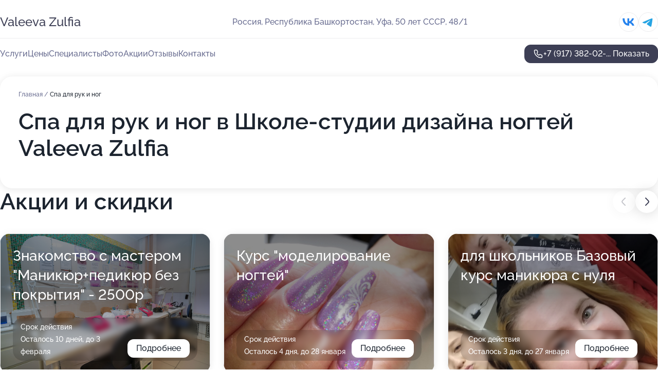

--- FILE ---
content_type: text/html; charset=utf-8
request_url: https://valeeva-zulfia.ru/service/spa-uhod/
body_size: 19741
content:
<!DOCTYPE html>
<html lang="ru">
<head>
	<meta http-equiv="Content-Type" content="text/html; charset=utf-8">
	<meta name="viewport" content="width=device-width,maximum-scale=1,initial-scale=1,user-scalable=0">
	<meta name="format-detection" content="telephone=no">
	<meta name="theme-color" content="#3D3F55">
	<meta name="description" content="Информация о&#160;Школе-студии дизайна ногтей Valeeva Zulfia">
	<link rel="icon" type="image/png" href="/favicon.png">

	<title>Школа-студия дизайна ногтей Valeeva Zulfia на&#160;улице 50&#160;лет СССР</title>

	<link nonce="nXP8QQUNrcSjDNxLjdyKs2OV" href="//valeeva-zulfia.ru/build/lego2/lego2.css?v=ffAwWDmDuvY" rel="stylesheet" >

		<script type="application/ld+json">{"@context":"http:\/\/schema.org","@type":"https:\/\/schema.org\/LocalBusiness","name":"\u0428\u043a\u043e\u043b\u0430-\u0441\u0442\u0443\u0434\u0438\u044f \u0434\u0438\u0437\u0430\u0439\u043d\u0430 \u043d\u043e\u0433\u0442\u0435\u0439 Valeeva Zulfia","address":{"@type":"PostalAddress","streetAddress":"\u0420\u0435\u0441\u043f\u0443\u0431\u043b\u0438\u043a\u0430 \u0411\u0430\u0448\u043a\u043e\u0440\u0442\u043e\u0441\u0442\u0430\u043d, 50 \u043b\u0435\u0442 \u0421\u0421\u0421\u0420, 48\/1","addressLocality":"\u0423\u0444\u0430"},"url":"https:\/\/valeeva-zulfia.ru\/","contactPoint":{"@type":"ContactPoint","telephone":"+7\u00a0(917)\u00a0382-02-41","contactType":"customer service","areaServed":"RU","availableLanguage":"Russian"},"sameAs":["https:\/\/vk.com\/valeeznail"],"image":"https:\/\/p2.zoon.ru\/preview\/rpqS4VTNRwmhrWDPjpx7SQ\/2400x1500x75\/1\/4\/a\/original_5d7b26fc10de9a742e72bda5_62442e58cbfa5.jpg","aggregateRating":{"@type":"AggregateRating","ratingValue":4.9,"worstRating":1,"bestRating":5,"reviewCount":48}}</script>
		<script nonce="nXP8QQUNrcSjDNxLjdyKs2OV">
		window.js_base = '/js.php';
	</script>

	</head>
<body >
	 <header id="header" class="header" data-organization-id="5d7b26fc10de9a742e72bda4">
	<div class="wrapper">
		<div class="header-container" data-uitest="lego-header-block">
			<div class="header-menu-activator" data-target="header-menu-activator">
				<span class="header-menu-activator__icon"></span>
			</div>

			<div class="header-title">
				<a href="/">					Valeeva Zulfia
				</a>			</div>
			<div class="header-address text-3 text-secondary">Россия, Республика Башкортостан,&#160;Уфа, 50&#160;лет СССР, 48/1</div>

						<div class="header-socials flex gap-8 icon icon--36" data-target="header-socials">
									<!--noindex-->
					<a href="https://vk.com/valeeznail" data-category="vk_group" rel="nofollow" target="_blank">
						<svg class="svg-icons-vk_group" ><use xlink:href="/build/lego2/icons.svg?v=QSCehHzGySs#vk_group"></use></svg>
					</a>
					<!--/noindex-->
									<!--noindex-->
					<a href="https://t.me/valeeznail_kurs_102" data-category="telegram" rel="nofollow" target="_blank">
						<svg class="svg-icons-telegram" ><use xlink:href="/build/lego2/icons.svg?v=QSCehHzGySs#telegram"></use></svg>
					</a>
					<!--/noindex-->
							</div>
					</div>

		<nav class="nav" data-target="header-nav" data-uitest="lego-navigation-block">
			<ul>
									<li data-target="header-services">
						<svg class="svg-icons-services" ><use xlink:href="/build/lego2/icons.svg?v=QSCehHzGySs#services"></use></svg>
						<a data-target="header-nav-link" href="https://valeeva-zulfia.ru/services/" data-za="{&quot;ev_label&quot;:&quot;all_service&quot;}">Услуги</a>
					</li>
									<li data-target="header-prices">
						<svg class="svg-icons-prices" ><use xlink:href="/build/lego2/icons.svg?v=QSCehHzGySs#prices"></use></svg>
						<a data-target="header-nav-link" href="https://valeeva-zulfia.ru/price/" data-za="{&quot;ev_label&quot;:&quot;price&quot;}">Цены</a>
					</li>
									<li data-target="header-specialists">
						<svg class="svg-icons-specialists" ><use xlink:href="/build/lego2/icons.svg?v=QSCehHzGySs#specialists"></use></svg>
						<a data-target="header-nav-link" href="https://valeeva-zulfia.ru/#specialists" data-za="{&quot;ev_label&quot;:&quot;org_prof&quot;}">Специалисты</a>
					</li>
									<li data-target="header-photo">
						<svg class="svg-icons-photo" ><use xlink:href="/build/lego2/icons.svg?v=QSCehHzGySs#photo"></use></svg>
						<a data-target="header-nav-link" href="https://valeeva-zulfia.ru/#photos" data-za="{&quot;ev_label&quot;:&quot;photos&quot;}">Фото</a>
					</li>
									<li data-target="header-offers">
						<svg class="svg-icons-offers" ><use xlink:href="/build/lego2/icons.svg?v=QSCehHzGySs#offers"></use></svg>
						<a data-target="header-nav-link" href="https://valeeva-zulfia.ru/#offers" data-za="{&quot;ev_label&quot;:&quot;offer&quot;}">Акции</a>
					</li>
									<li data-target="header-reviews">
						<svg class="svg-icons-reviews" ><use xlink:href="/build/lego2/icons.svg?v=QSCehHzGySs#reviews"></use></svg>
						<a data-target="header-nav-link" href="https://valeeva-zulfia.ru/#reviews" data-za="{&quot;ev_label&quot;:&quot;reviews&quot;}">Отзывы</a>
					</li>
									<li data-target="header-contacts">
						<svg class="svg-icons-contacts" ><use xlink:href="/build/lego2/icons.svg?v=QSCehHzGySs#contacts"></use></svg>
						<a data-target="header-nav-link" href="https://valeeva-zulfia.ru/#contacts" data-za="{&quot;ev_label&quot;:&quot;contacts&quot;}">Контакты</a>
					</li>
							</ul>

			<div class="header-controls">
				<div class="header-controls__wrapper">
					<a
	href="tel:+79173820241"
	class="phone-button button button--primary button--36 icon--20"
	data-phone="+7 (917) 382-02-41"
	data-za="{&quot;ev_sourceType&quot;:&quot;&quot;,&quot;ev_sourceId&quot;:&quot;5d7b26fc10de9a742e72bda4.39da&quot;,&quot;object_type&quot;:&quot;organization&quot;,&quot;object_id&quot;:&quot;5d7b26fc10de9a742e72bda4.39da&quot;,&quot;ev_label&quot;:&quot;premium&quot;,&quot;ev_category&quot;:&quot;phone_o_l&quot;}">
	<svg class="svg-icons-phone" ><use xlink:href="/build/lego2/icons.svg?v=QSCehHzGySs#phone"></use></svg>
			<div data-target="show-phone-number">
			+7 (917) 382-02-...
			<span data-target="phone-button-show">Показать</span>
		</div>
	</a>


									</div>

							</div>

			<div class="header-nav-address">
									<div class="header-block flex gap-12 icon icon--36" data-target="header-socials">
													<!--noindex-->
							<a href="https://vk.com/valeeznail" data-category="vk_group" rel="nofollow" target="_blank">
								<svg class="svg-icons-vk_group" ><use xlink:href="/build/lego2/icons.svg?v=QSCehHzGySs#vk_group"></use></svg>
							</a>
							<!--/noindex-->
													<!--noindex-->
							<a href="https://t.me/valeeznail_kurs_102" data-category="telegram" rel="nofollow" target="_blank">
								<svg class="svg-icons-telegram" ><use xlink:href="/build/lego2/icons.svg?v=QSCehHzGySs#telegram"></use></svg>
							</a>
							<!--/noindex-->
											</div>
				
				<div class="header-block text-3 text-center text-secondary">Россия, Республика Башкортостан,&#160;Уфа, 50&#160;лет СССР, 48/1</div>
			</div>
		</nav>
	</div>
</header>
<div class="header-placeholder"></div>

<div class="contacts-panel" id="contacts-panel">
	

	<div class="contacts-panel-wrapper">
					<div class="contacts-panel-icon contacts-panel-expander" data-target="contacts-panel-expand">
				<div class="contacts-panel-icon__collapsed"><svg class="svg-icons-phone_filled" ><use xlink:href="/build/lego2/icons.svg?v=QSCehHzGySs#phone_filled"></use></svg></div>
				<div class="contacts-panel-icon__expanded"><svg class="svg-icons-close" ><use xlink:href="/build/lego2/icons.svg?v=QSCehHzGySs#close"></use></svg></div>
			</div>

			<div class="contacts-panel-group">
								<a href="tel:+79173820241" class="contacts-panel-icon" data-phone="+7 (917) 382-02-41" data-za="{&quot;ev_sourceType&quot;:&quot;nav_panel&quot;,&quot;ev_sourceId&quot;:&quot;5d7b26fc10de9a742e72bda4.39da&quot;,&quot;object_type&quot;:&quot;organization&quot;,&quot;object_id&quot;:&quot;5d7b26fc10de9a742e72bda4.39da&quot;,&quot;ev_label&quot;:&quot;premium&quot;,&quot;ev_category&quot;:&quot;phone_o_l&quot;}">
					<svg class="svg-icons-phone_filled" ><use xlink:href="/build/lego2/icons.svg?v=QSCehHzGySs#phone_filled"></use></svg>
				</a>
													<a href="https://t.me/valeeznail_kurs_102" class="contacts-panel-icon"><svg class="svg-icons-telegram_filled" ><use xlink:href="/build/lego2/icons.svg?v=QSCehHzGySs#telegram_filled"></use></svg></a>
							</div>
			</div>
</div>

<script nonce="nXP8QQUNrcSjDNxLjdyKs2OV" type="module">
	import { initContactsPanel } from '//valeeva-zulfia.ru/build/lego2/lego2.js?v=At8PkRp6+qc';

	initContactsPanel(document.getElementById('contacts-panel'));
</script>


<script nonce="nXP8QQUNrcSjDNxLjdyKs2OV" type="module">
	import { initHeader } from '//valeeva-zulfia.ru/build/lego2/lego2.js?v=At8PkRp6+qc';

	initHeader(document.getElementById('header'));
</script>
 	<main class="main-container">
		<div class="wrapper section-wrapper">
			<div class="service-description__wrapper">
	<section class="service-description section-block">
		<div class="page-breadcrumbs">
			<div class="breadcrumbs">
			<span>
							<a href="https://valeeva-zulfia.ru/">
					Главная
				</a>
						/		</span>
			<span class="active">
							Спа для рук и ног
								</span>
	</div>

		</div>
					<script nonce="nXP8QQUNrcSjDNxLjdyKs2OV" type="application/ld+json">{"@context":"http:\/\/schema.org","@type":"BreadcrumbList","itemListElement":[{"@type":"ListItem","position":1,"item":{"name":"\u0413\u043b\u0430\u0432\u043d\u0430\u044f","@id":"https:\/\/valeeva-zulfia.ru\/"}}]}</script>
		
		<div class="service-description-title">
			<h1 class="page-title">Спа для рук и ног в Школе-студии дизайна ногтей Valeeva Zulfia</h1>
			<div class="service-description-title__price">
							</div>
		</div>

		<div class="service-description__text collapse collapse--text-3">
			<div class="collapse__overflow">
				<div class="collapse__text"></div>
			</div>
		</div>
	</section>

	</div>
<section class="offers" id="offers" data-uitest="lego-offers-block">
	<div class="section-block__title flex flex--sb">
		<h2 class="text-h2">
			Акции и скидки
		</h2>

		<div class="slider__navigation" data-target="slider-navigation">
			<button class="slider__control prev" data-target="slider-prev">
				<svg class="svg-icons-arrow" ><use xlink:href="/build/lego2/icons.svg?v=QSCehHzGySs#arrow"></use></svg>
			</button>
			<button class="slider__control next" data-target="slider-next">
				<svg class="svg-icons-arrow" ><use xlink:href="/build/lego2/icons.svg?v=QSCehHzGySs#arrow"></use></svg>
			</button>
		</div>
	</div>

	<div class="offers__list" data-target="slider-container">
		<div class="offers__slider swiper-wrapper">
							<div data-offer-id="696f2d5e196956da9704c2be" data-sid="696f2d5e196956da9704c2be.2d83" class="offers-item swiper-slide text-white">
					<img
						class="offers-item__image"
						src="https://p2.zoon.ru/8/d/5d7b26fc10de9a742e72bda5_62442d9a67a9e.jpg"
						loading="lazy"
						alt="">
					<div class="offers-item__container">
						<div class="text-5">Знакомство с мастером &quot;Маникюр+педикюр без покрытия&quot; - 2500р</div>
						<div class="offers-item__bottom">
							<div>
								<div>
									Срок действия
								</div>
								<div>Осталось 10 дней, до 3 февраля</div>
							</div>
							<button class="button offers-item__button button--36">Подробнее</button>
						</div>
					</div>
				</div>
							<div data-offer-id="67051f8c5833926f270b18ec" data-sid="67051f8c5833926f270b18ec.001f" class="offers-item swiper-slide text-white">
					<img
						class="offers-item__image"
						src="https://p0.zoon.ru/c/f/67051f8c5833926f270b18ec_67ea5fe98b6a44.17024782.jpg"
						loading="lazy"
						alt="">
					<div class="offers-item__container">
						<div class="text-5">Курс &quot;моделирование  ногтей&quot;</div>
						<div class="offers-item__bottom">
							<div>
								<div>
									Срок действия
								</div>
								<div>Осталось 4 дня, до 28 января</div>
							</div>
							<button class="button offers-item__button button--36">Подробнее</button>
						</div>
					</div>
				</div>
							<div data-offer-id="62af59964a72928c8a0f4af4" data-sid="62af59964a72928c8a0f4af4.4272" class="offers-item swiper-slide text-white">
					<img
						class="offers-item__image"
						src="https://p1.zoon.ru/3/9/62af59964a72928c8a0f4af4_66e46e9f7be2f4.45669711.jpg"
						loading="lazy"
						alt="">
					<div class="offers-item__container">
						<div class="text-5">для школьников Базовый курс  маникюра с нуля</div>
						<div class="offers-item__bottom">
							<div>
								<div>
									Срок действия
								</div>
								<div>Осталось 3 дня, до 27 января</div>
							</div>
							<button class="button offers-item__button button--36">Подробнее</button>
						</div>
					</div>
				</div>
							<div data-offer-id="65d499fdd5971da900076f85" data-sid="65d499fdd5971da900076f85.50c0" class="offers-item swiper-slide text-white">
					<img
						class="offers-item__image"
						src="https://p0.zoon.ru/c/1/65d499fdd5971da900076f85_663b067090d1f6.16188704.jpg"
						loading="lazy"
						alt="">
					<div class="offers-item__container">
						<div class="text-5">30% скидка на Курс маникюра с нуля</div>
						<div class="offers-item__bottom">
							<div>
								<div>
									Срок действия
								</div>
								<div>Осталось 4 дня, до 28 января</div>
							</div>
							<button class="button offers-item__button button--36">Подробнее</button>
						</div>
					</div>
				</div>
							<div data-offer-id="67051f380e7940a0060f5e4b" data-sid="67051f380e7940a0060f5e4b.f29f" class="offers-item swiper-slide text-white">
					<img
						class="offers-item__image"
						src="https://p1.zoon.ru/d/5/67051f380e7940a0060f5e4b_68da7ee30446a6.54045442.jpg"
						loading="lazy"
						alt="">
					<div class="offers-item__container">
						<div class="text-5">Комбо  за 3800 руб</div>
						<div class="offers-item__bottom">
							<div>
								<div>
									Срок действия
								</div>
								<div>Осталось 5 дней, до 29 января</div>
							</div>
							<button class="button offers-item__button button--36">Подробнее</button>
						</div>
					</div>
				</div>
							<div data-offer-id="67bcc3901c893498130155ab" data-sid="67bcc3901c893498130155ab.5737" class="offers-item swiper-slide text-white">
					<img
						class="offers-item__image"
						src="https://p0.zoon.ru/c/5/5d7b26fc10de9a742e72bda5_62442d9a65bda.jpg"
						loading="lazy"
						alt="">
					<div class="offers-item__container">
						<div class="text-5">Маникюр с гель лаком с укреплением</div>
						<div class="offers-item__bottom">
							<div>
								<div>
									Срок действия
								</div>
								<div>Осталось 6 дней, до 31 января</div>
							</div>
							<button class="button offers-item__button button--36">Подробнее</button>
						</div>
					</div>
				</div>
							<div data-offer-id="67bcc3157ff10b6f100ab106" data-sid="67bcc3157ff10b6f100ab106.560f" class="offers-item swiper-slide text-white">
					<img
						class="offers-item__image"
						src="https://p1.zoon.ru/1/c/67bcbfc30fcde0a72d019764_67bcc2f66477b2.78606114.jpg"
						loading="lazy"
						alt="">
					<div class="offers-item__container">
						<div class="text-5">Курс по запросу</div>
						<div class="offers-item__bottom">
							<div>
								<div>
									Срок действия
								</div>
								<div>Осталось 4 дня, до 28 января</div>
							</div>
							<button class="button offers-item__button button--36">Подробнее</button>
						</div>
					</div>
				</div>
							<div data-offer-id="670520b44bb39bd3100a2938" data-sid="670520b44bb39bd3100a2938.8bfb" class="offers-item swiper-slide text-white">
					<img
						class="offers-item__image"
						src="https://p1.zoon.ru/1/1/670520b44bb39bd3100a2938_680dfd847d3935.74398169.jpg"
						loading="lazy"
						alt="">
					<div class="offers-item__container">
						<div class="text-5">Мега-курс по художественной росписи на ногтях 8 тыс</div>
						<div class="offers-item__bottom">
							<div>
								<div>
									Срок действия
								</div>
								<div>Осталось 3 дня, до 27 января</div>
							</div>
							<button class="button offers-item__button button--36">Подробнее</button>
						</div>
					</div>
				</div>
											</div>

		<div class="slider__pagination" data-target="slider-pagination"></div>
	</div>
</section>
<script nonce="nXP8QQUNrcSjDNxLjdyKs2OV" type="module">
	import { initOffers } from '//valeeva-zulfia.ru/build/lego2/lego2.js?v=At8PkRp6+qc';

	const node = document.getElementById('offers');

	initOffers(node, { organizationId: '5d7b26fc10de9a742e72bda4' });
</script>
<section class="photo-section" id="photos" data-uitest="lego-gallery-block">
	<div class="section-block__title flex flex--sb">
		<h2 class="text-h2">Фотогалерея</h2>

					<div class="slider__navigation" data-target="slider-navigation">
				<button class="slider__control prev" data-target="slider-prev">
					<svg class="svg-icons-arrow" ><use xlink:href="/build/lego2/icons.svg?v=QSCehHzGySs#arrow"></use></svg>
				</button>
				<button class="slider__control next" data-target="slider-next">
					<svg class="svg-icons-arrow" ><use xlink:href="/build/lego2/icons.svg?v=QSCehHzGySs#arrow"></use></svg>
				</button>
			</div>
			</div>

	<div class="section-block__slider" data-target="slider-container" data-total="60" data-owner-type="organization" data-owner-id="5d7b26fc10de9a742e72bda4">
		<div class="photo-section__slider swiper-wrapper">
						<div class="photo-section__slide swiper-slide" data-id="62442e599dca036255118474" data-target="photo-slide-item" data-index="0">
				<img src="https://p2.zoon.ru/preview/kQrtqOT9M6uaPFbpWI_b5A/1199x800x85/1/4/a/original_5d7b26fc10de9a742e72bda5_62442e58cbfa5.jpg" loading="lazy" alt="">
			</div>
						<div class="photo-section__slide swiper-slide" data-id="62442de02292fa12651ee774" data-target="photo-slide-item" data-index="1">
				<img src="https://p2.zoon.ru/preview/S0v0BpsFyzvEaiRAryPyXA/1199x800x85/1/2/c/original_5d7b26fc10de9a742e72bda5_62442dc458d1f.jpg" loading="lazy" alt="">
			</div>
						<div class="photo-section__slide swiper-slide" data-id="659cfdec6527c41729035552" data-target="photo-slide-item" data-index="2">
				<img src="https://p0.zoon.ru/preview/VGGlqW107Gj3m9WzTNIPlw/533x800x85/1/2/5/original_5d7b26fc10de9a742e72bda4_659cfdec759217.66636366.jpg" loading="lazy" alt="">
			</div>
						<div class="photo-section__slide swiper-slide" data-id="62442db5037de30de31ec4a0" data-target="photo-slide-item" data-index="3">
				<img src="https://p0.zoon.ru/preview/rAnJgTmi5CeQ7NzJBkKgyA/1199x800x85/1/8/8/original_5d7b26fc10de9a742e72bda5_62442db4e5fa5.jpg" loading="lazy" alt="">
			</div>
						<div class="photo-section__slide swiper-slide" data-id="62442d9f4e102338c957205b" data-target="photo-slide-item" data-index="4">
				<img src="https://p0.zoon.ru/preview/-OjwKxIj023yCvcjVTsgtw/1199x800x85/1/c/5/original_5d7b26fc10de9a742e72bda5_62442d9a65bda.jpg" loading="lazy" alt="">
			</div>
						<div class="photo-section__slide swiper-slide" data-id="62442d7ffb83865a161bb1a3" data-target="photo-slide-item" data-index="5">
				<img src="https://p0.zoon.ru/preview/f8QIAILn_NlR0Jtf0ugxrg/1199x800x85/1/0/9/original_5d7b26fc10de9a742e72bda5_62442d7cba16a.jpg" loading="lazy" alt="">
			</div>
						<div class="photo-section__slide swiper-slide" data-id="62442e47816a9373a641b0bb" data-target="photo-slide-item" data-index="6">
				<img src="https://p2.zoon.ru/preview/YtYnR0ZEk8C6yIws98ubUQ/1199x800x85/1/2/8/original_5d7b26fc10de9a742e72bda5_62442e4735d95.jpg" loading="lazy" alt="">
			</div>
						<div class="photo-section__slide swiper-slide" data-id="62442e03655c9457373ea4bf" data-target="photo-slide-item" data-index="7">
				<img src="https://p0.zoon.ru/preview/XmLg8BWMOABwBxeKADN8UQ/1199x800x85/1/b/9/original_5d7b26fc10de9a742e72bda5_62442df73e832.jpg" loading="lazy" alt="">
			</div>
						<div class="photo-section__slide swiper-slide" data-id="62442e035417761da30df705" data-target="photo-slide-item" data-index="8">
				<img src="https://p1.zoon.ru/preview/aG81gZ1efc3Cea-SuN-gEQ/1199x800x85/1/4/9/original_5d7b26fc10de9a742e72bda5_62442df5edf6a.jpg" loading="lazy" alt="">
			</div>
						<div class="photo-section__slide swiper-slide" data-id="62442e039d84ea127f471530" data-target="photo-slide-item" data-index="9">
				<img src="https://p1.zoon.ru/preview/cFXKadie49NlbVJM8lMIBQ/1199x800x85/1/5/6/original_5d7b26fc10de9a742e72bda5_62442df568b7f.jpg" loading="lazy" alt="">
			</div>
						<div class="photo-section__slide swiper-slide" data-id="62442de0fb83865a161bb1aa" data-target="photo-slide-item" data-index="10">
				<img src="https://p0.zoon.ru/preview/NEGg8UT10uhIl6TakE07zQ/1199x800x85/1/7/8/original_5d7b26fc10de9a742e72bda5_62442dca46e91.jpg" loading="lazy" alt="">
			</div>
						<div class="photo-section__slide swiper-slide" data-id="62442de0c135fc3042704724" data-target="photo-slide-item" data-index="11">
				<img src="https://p0.zoon.ru/preview/Xoa3v3KQLLk5Wartjxl82Q/1199x800x85/1/3/5/original_5d7b26fc10de9a742e72bda5_62442dc4f2072.jpg" loading="lazy" alt="">
			</div>
						<div class="photo-section__slide swiper-slide" data-id="62442dc0fa0eef46b076f510" data-target="photo-slide-item" data-index="12">
				<img src="https://p1.zoon.ru/preview/ojl4cgmhjsfsBsQ21GGmWg/1199x800x85/1/1/1/original_5d7b26fc10de9a742e72bda5_62442dc0670d5.jpg" loading="lazy" alt="">
			</div>
						<div class="photo-section__slide swiper-slide" data-id="62442db5c135fc3042704722" data-target="photo-slide-item" data-index="13">
				<img src="https://p0.zoon.ru/preview/i9FvvANwA4O_KD-5xsrpKA/1199x800x85/1/3/7/original_5d7b26fc10de9a742e72bda5_62442db5b2448.jpg" loading="lazy" alt="">
			</div>
						<div class="photo-section__slide swiper-slide" data-id="62442db2816a9373a641b0b0" data-target="photo-slide-item" data-index="14">
				<img src="https://p2.zoon.ru/preview/7eIjFnHxyFoM8mni0ff8pA/1199x800x85/1/3/4/original_5d7b26fc10de9a742e72bda5_62442db294489.jpg" loading="lazy" alt="">
			</div>
						<div class="photo-section__slide swiper-slide" data-id="62442da0b8af524219007ade" data-target="photo-slide-item" data-index="15">
				<img src="https://p2.zoon.ru/preview/TLgZoX7d-R_Q3eYWPhAKeA/1199x800x85/1/c/a/original_5d7b26fc10de9a742e72bda5_62442d9aa04c4.jpg" loading="lazy" alt="">
			</div>
						<div class="photo-section__slide swiper-slide" data-id="62442da0597ad27d2b3b9476" data-target="photo-slide-item" data-index="16">
				<img src="https://p2.zoon.ru/preview/arrGWN7Vw4PmrxNM8bQbpA/1199x800x85/1/8/d/original_5d7b26fc10de9a742e72bda5_62442d9a67a9e.jpg" loading="lazy" alt="">
			</div>
						<div class="photo-section__slide swiper-slide" data-id="62442e47d6cd001a0c0e539b" data-target="photo-slide-item" data-index="17">
				<img src="https://p1.zoon.ru/preview/7HR9Ko_YsCiYFIjMQ5CX5A/1199x800x85/1/4/1/original_5d7b26fc10de9a742e72bda5_62442e4740a15.jpg" loading="lazy" alt="">
			</div>
						<div class="photo-section__slide swiper-slide" data-id="62442e58ed7f57745a719e8b" data-target="photo-slide-item" data-index="18">
				<img src="https://p0.zoon.ru/preview/rWbgciH5PRUkDQapyPHhgg/1199x800x85/1/e/7/original_5d7b26fc10de9a742e72bda5_62442e584a1aa.jpg" loading="lazy" alt="">
			</div>
						<div class="photo-section__slide swiper-slide" data-id="62442e27816a9373a641b0b9" data-target="photo-slide-item" data-index="19">
				<img src="https://p1.zoon.ru/preview/90buqBwE-bAAnCMuz1RzIg/1199x800x85/1/2/4/original_5d7b26fc10de9a742e72bda5_62442e136b3fe.jpg" loading="lazy" alt="">
			</div>
						<div class="photo-section__slide swiper-slide" data-id="62442e5b4e102338c957206c" data-target="photo-slide-item" data-index="20">
				<img src="https://p0.zoon.ru/preview/vfxwtKeWY-yQ0KVeO8hXzg/1199x800x85/1/9/5/original_5d7b26fc10de9a742e72bda5_62442e5a4b1fd.jpg" loading="lazy" alt="">
			</div>
						<div class="photo-section__slide swiper-slide" data-id="62442d7f655c9457373ea4ba" data-target="photo-slide-item" data-index="21">
				<img src="https://p2.zoon.ru/preview/6OeWYq5GfdnhkrmXds6q7w/1199x800x85/1/8/e/original_5d7b26fc10de9a742e72bda5_62442d7c57abe.jpg" loading="lazy" alt="">
			</div>
						<div class="photo-section__slide swiper-slide" data-id="62442d7f7b72ce10aa63aa79" data-target="photo-slide-item" data-index="22">
				<img src="https://p2.zoon.ru/preview/fv637OE2B-RUz4n7-uEg8Q/1199x800x85/1/2/e/original_5d7b26fc10de9a742e72bda5_62442d7cae4ae.jpg" loading="lazy" alt="">
			</div>
						<div class="photo-section__slide swiper-slide" data-id="62442e28b8af524219007ae3" data-target="photo-slide-item" data-index="23">
				<img src="https://p1.zoon.ru/preview/I7-NWxhqxK3Cd6L_ptbVyg/1199x800x85/1/b/b/original_5d7b26fc10de9a742e72bda5_62442e149509c.jpg" loading="lazy" alt="">
			</div>
						<div class="photo-section__slide swiper-slide" data-id="62442e4a9d84ea127f471538" data-target="photo-slide-item" data-index="24">
				<img src="https://p0.zoon.ru/preview/7bNbNNVZ8xpN7bYpOEmYVQ/1199x800x85/1/0/7/original_5d7b26fc10de9a742e72bda5_62442e49a1125.jpg" loading="lazy" alt="">
			</div>
						<div class="photo-section__slide swiper-slide" data-id="62442e282292fa12651ee779" data-target="photo-slide-item" data-index="25">
				<img src="https://p2.zoon.ru/preview/yrJPM5dT46Fh_0izATyk9Q/1199x800x85/1/0/b/original_5d7b26fc10de9a742e72bda5_62442e1495a4a.jpg" loading="lazy" alt="">
			</div>
						<div class="photo-section__slide swiper-slide" data-id="659cfdec5efa108822051f7f" data-target="photo-slide-item" data-index="26">
				<img src="https://p2.zoon.ru/preview/J7V_fCMWcwtjNC2Mew3yjQ/1280x582x85/1/1/1/original_5d7b26fc10de9a742e72bda4_659cfdebce0fe1.44021993.jpg" loading="lazy" alt="">
			</div>
						<div class="photo-section__slide swiper-slide" data-id="659cfdedaadbb1a9110ac046" data-target="photo-slide-item" data-index="27">
				<img src="https://p0.zoon.ru/preview/TisuB1A98_vacoCQ4lja3g/364x800x85/1/a/3/original_5d7b26fc10de9a742e72bda4_659cfdeccb0c10.54104833.jpg" loading="lazy" alt="">
			</div>
						<div class="photo-section__slide swiper-slide" data-id="659cfded43488da53b000728" data-target="photo-slide-item" data-index="28">
				<img src="https://p2.zoon.ru/preview/QFXO5olOTpdhO2E77EUtjA/1280x582x85/1/b/0/original_5d7b26fc10de9a742e72bda4_659cfdece12836.06081804.jpg" loading="lazy" alt="">
			</div>
						<div class="photo-section__slide swiper-slide" data-id="659cfdedaebdd2124c0a9f03" data-target="photo-slide-item" data-index="29">
				<img src="https://p2.zoon.ru/preview/Pu6qYB1AD-M1AcPVnGswNg/364x800x85/1/2/4/original_5d7b26fc10de9a742e72bda4_659cfded60d2c5.71319332.jpg" loading="lazy" alt="">
			</div>
						<div class="photo-section__slide swiper-slide" data-id="659cfded78048749da0758c5" data-target="photo-slide-item" data-index="30">
				<img src="https://p1.zoon.ru/preview/bAtHZy7BylJWOeIe4DXFCg/364x800x85/1/0/7/original_5d7b26fc10de9a742e72bda4_659cfdeda8bef2.48129817.jpg" loading="lazy" alt="">
			</div>
						<div class="photo-section__slide swiper-slide" data-id="659cfdeec5090f558301d236" data-target="photo-slide-item" data-index="31">
				<img src="https://p2.zoon.ru/preview/bbG4sqiSBoquOBJLFHM_4A/364x800x85/1/2/8/original_5d7b26fc10de9a742e72bda4_659cfdede791e4.01238303.jpg" loading="lazy" alt="">
			</div>
						<div class="photo-section__slide swiper-slide" data-id="659cfdeee12f2f13dd0b62e7" data-target="photo-slide-item" data-index="32">
				<img src="https://p0.zoon.ru/preview/sGZBoJxL0emLt3d2zcUoCA/364x800x85/1/7/3/original_5d7b26fc10de9a742e72bda4_659cfdee59df12.16979400.jpg" loading="lazy" alt="">
			</div>
						<div class="photo-section__slide swiper-slide" data-id="659cfdee7a820a3d1103125a" data-target="photo-slide-item" data-index="33">
				<img src="https://p1.zoon.ru/preview/BYqZ4z0UQxi0RSksiiB6Rw/364x800x85/1/0/c/original_5d7b26fc10de9a742e72bda4_659cfdee9d06e1.08012019.jpg" loading="lazy" alt="">
			</div>
						<div class="photo-section__slide swiper-slide" data-id="659cfdef657398a13202dc47" data-target="photo-slide-item" data-index="34">
				<img src="https://p1.zoon.ru/preview/uOc7JJHNgB6e3e4H8hnp7A/364x800x85/1/7/4/original_5d7b26fc10de9a742e72bda4_659cfdeec4ebf4.54057038.jpg" loading="lazy" alt="">
			</div>
						<div class="photo-section__slide swiper-slide" data-id="659cfdef6ff7d5becf0ce840" data-target="photo-slide-item" data-index="35">
				<img src="https://p1.zoon.ru/preview/jTMlsQtzFm4XQizUTP8SFQ/364x800x85/1/d/0/original_5d7b26fc10de9a742e72bda4_659cfdef24e6f8.14286141.jpg" loading="lazy" alt="">
			</div>
						<div class="photo-section__slide swiper-slide" data-id="659cfdef4f3555057801d20a" data-target="photo-slide-item" data-index="36">
				<img src="https://p0.zoon.ru/preview/voIzVlbpXelDmdzk8VX92Q/364x800x85/1/5/c/original_5d7b26fc10de9a742e72bda4_659cfdef756711.11080637.jpg" loading="lazy" alt="">
			</div>
						<div class="photo-section__slide swiper-slide" data-id="659cfdf0443326e341080404" data-target="photo-slide-item" data-index="37">
				<img src="https://p2.zoon.ru/preview/NaN-eakPqUROPb1WqDZ1LA/364x800x85/1/b/7/original_5d7b26fc10de9a742e72bda4_659cfdefc1f9a1.72712777.jpg" loading="lazy" alt="">
			</div>
						<div class="photo-section__slide swiper-slide" data-id="659cfdf00f3019980803def6" data-target="photo-slide-item" data-index="38">
				<img src="https://p0.zoon.ru/preview/K_DS5JGHPtXuqJ5VN9H9fg/364x800x85/1/e/c/original_5d7b26fc10de9a742e72bda4_659cfdf014c031.78931330.jpg" loading="lazy" alt="">
			</div>
						<div class="photo-section__slide swiper-slide" data-id="65a76d7015519ac285070b9b" data-target="photo-slide-item" data-index="39">
				<img src="https://p2.zoon.ru/preview/LRl0OF0FRJFyET8t6vuKNQ/601x800x85/1/0/4/original_5d7b26fc10de9a742e72bda4_65a76d70d3ec59.27435658.jpg" loading="lazy" alt="">
			</div>
						<div class="photo-section__slide swiper-slide" data-id="659cfdf0420ee59a5508e0cd" data-target="photo-slide-item" data-index="40">
				<img src="https://p0.zoon.ru/preview/9aHhhyT_fXyXyftRdn7ReQ/364x800x85/1/2/f/original_5d7b26fc10de9a742e72bda4_659cfdf0541104.61267723.jpg" loading="lazy" alt="">
			</div>
						<div class="photo-section__slide swiper-slide" data-id="65a76d8e35b828f13206517f" data-target="photo-slide-item" data-index="41">
				<img src="https://p1.zoon.ru/preview/I3HQ5SDfoO3DJuqMCBMsbA/364x800x85/1/b/0/original_5d7b26fc10de9a742e72bda4_65a76d8e9d69d0.61833348.jpg" loading="lazy" alt="">
			</div>
						<div class="photo-section__slide swiper-slide" data-id="65a76d8e9fe4425c8006fd72" data-target="photo-slide-item" data-index="42">
				<img src="https://p0.zoon.ru/preview/IaVU-aRqKzd-0W_zAsT-Ow/364x800x85/1/0/2/original_5d7b26fc10de9a742e72bda4_65a76d8ea2d715.94337944.jpg" loading="lazy" alt="">
			</div>
						<div class="photo-section__slide swiper-slide" data-id="65a76d8e8a62df66dc0054d1" data-target="photo-slide-item" data-index="43">
				<img src="https://p0.zoon.ru/preview/OBNxoIEGF8U5YUZOpQEOlg/364x800x85/1/2/9/original_5d7b26fc10de9a742e72bda4_65a76d8ea0e723.58994933.jpg" loading="lazy" alt="">
			</div>
						<div class="photo-section__slide swiper-slide" data-id="65a76d90c073012747016e7f" data-target="photo-slide-item" data-index="44">
				<img src="https://p2.zoon.ru/preview/aLOU-475pV8MT4OGMirAgg/364x800x85/1/b/1/original_5d7b26fc10de9a742e72bda4_65a76d900adb10.46610917.jpg" loading="lazy" alt="">
			</div>
						<div class="photo-section__slide swiper-slide" data-id="65a76d9034dd8022a40aa519" data-target="photo-slide-item" data-index="45">
				<img src="https://p0.zoon.ru/preview/1pVsh8x_vYwr2JsBn-CRIw/364x800x85/1/5/1/original_5d7b26fc10de9a742e72bda4_65a76d909f3615.43900694.jpg" loading="lazy" alt="">
			</div>
						<div class="photo-section__slide swiper-slide" data-id="65a76d9156ae59560705dca6" data-target="photo-slide-item" data-index="46">
				<img src="https://p2.zoon.ru/preview/TEyPhbQ-S0Vg8j74uFPeyw/364x800x85/1/c/1/original_5d7b26fc10de9a742e72bda4_65a76d91225350.34992342.jpg" loading="lazy" alt="">
			</div>
						<div class="photo-section__slide swiper-slide" data-id="65a76d9162d13dbf49074fa8" data-target="photo-slide-item" data-index="47">
				<img src="https://p0.zoon.ru/preview/XyXWWj6AjMtf96IIEe_Qog/364x800x85/1/d/d/original_5d7b26fc10de9a742e72bda4_65a76d91856ef5.26206920.jpg" loading="lazy" alt="">
			</div>
						<div class="photo-section__slide swiper-slide" data-id="65a76d9203758d5b6304473b" data-target="photo-slide-item" data-index="48">
				<img src="https://p0.zoon.ru/preview/X_sErPaCUMpysmz2XSSa0Q/364x800x85/1/6/a/original_5d7b26fc10de9a742e72bda4_65a76d91dd4314.85009775.jpg" loading="lazy" alt="">
			</div>
						<div class="photo-section__slide swiper-slide" data-id="65a76d92ae49a3efba055648" data-target="photo-slide-item" data-index="49">
				<img src="https://p0.zoon.ru/preview/337Xv9lK6U_l995gJyzevg/364x800x85/1/c/a/original_5d7b26fc10de9a742e72bda4_65a76d92465df6.38986317.jpg" loading="lazy" alt="">
			</div>
						<div class="photo-section__slide swiper-slide" data-id="65a76d92b72bfd1d240cc9be" data-target="photo-slide-item" data-index="50">
				<img src="https://p0.zoon.ru/preview/CD4smqutxJxykToEWI4-cg/364x800x85/1/7/3/original_5d7b26fc10de9a742e72bda4_65a76d92c466b9.87243354.jpg" loading="lazy" alt="">
			</div>
						<div class="photo-section__slide swiper-slide" data-id="65a76d93af8f24d5a105fe51" data-target="photo-slide-item" data-index="51">
				<img src="https://p2.zoon.ru/preview/yPJi8x5TcrAKx3DdIdTOMA/364x800x85/1/8/0/original_5d7b26fc10de9a742e72bda4_65a76d933a2dd9.12101084.jpg" loading="lazy" alt="">
			</div>
						<div class="photo-section__slide swiper-slide" data-id="65a76d94d76db91e1e0dfd41" data-target="photo-slide-item" data-index="52">
				<img src="https://p0.zoon.ru/preview/_KiM2t7X7tNCYrlMwNrDGg/364x800x85/1/f/7/original_5d7b26fc10de9a742e72bda4_65a76d93dcecb6.34281459.jpg" loading="lazy" alt="">
			</div>
						<div class="photo-section__slide swiper-slide" data-id="65a76d94181e8c880d0ea89e" data-target="photo-slide-item" data-index="53">
				<img src="https://p0.zoon.ru/preview/eV0fxUR_SQpAp7BAMLVwVQ/364x800x85/1/b/7/original_5d7b26fc10de9a742e72bda4_65a76d9459fe27.86207985.jpg" loading="lazy" alt="">
			</div>
						<div class="photo-section__slide swiper-slide" data-id="65a76d942e7a81792e081309" data-target="photo-slide-item" data-index="54">
				<img src="https://p1.zoon.ru/preview/WSc7132VzeKgsH8BsGztyQ/364x800x85/1/e/b/original_5d7b26fc10de9a742e72bda4_65a76d94beceb9.81622966.jpg" loading="lazy" alt="">
			</div>
						<div class="photo-section__slide swiper-slide" data-id="65a76d95d373110c4e075099" data-target="photo-slide-item" data-index="55">
				<img src="https://p0.zoon.ru/preview/dzSxukR_1qbEL3lTa_dYMw/364x800x85/1/3/0/original_5d7b26fc10de9a742e72bda4_65a76d95545697.46031908.jpg" loading="lazy" alt="">
			</div>
						<div class="photo-section__slide swiper-slide" data-id="65a76d95a52ef034f500d5b0" data-target="photo-slide-item" data-index="56">
				<img src="https://p1.zoon.ru/preview/BR0oZ0se4UAY1BWyRlJSuQ/364x800x85/1/3/f/original_5d7b26fc10de9a742e72bda4_65a76d95991160.50603484.jpg" loading="lazy" alt="">
			</div>
						<div class="photo-section__slide swiper-slide" data-id="65a76d96f3dfa5ea41044122" data-target="photo-slide-item" data-index="57">
				<img src="https://p0.zoon.ru/preview/VDuq3uVN5MOz44rZh83MFw/364x800x85/1/5/1/original_5d7b26fc10de9a742e72bda4_65a76d96188561.00348571.jpg" loading="lazy" alt="">
			</div>
						<div class="photo-section__slide swiper-slide" data-id="65a76d964ff8d183380a02bf" data-target="photo-slide-item" data-index="58">
				<img src="https://p2.zoon.ru/preview/1SYNy7MvFoiZ1-eaLHijsQ/600x800x85/1/1/a/original_5d7b26fc10de9a742e72bda4_65a76d9677dd02.51359780.jpg" loading="lazy" alt="">
			</div>
						<div class="photo-section__slide swiper-slide" data-id="667258b165fdf6f0e40c3e4e" data-target="photo-slide-item" data-index="59">
				<img src="https://p2.zoon.ru/preview/HXjswJMrbIv_aXhU0WOtBg/364x800x85/1/4/9/original_5d7b26fc10de9a742e72bda4_667258b0f24ed0.07086680.jpg" loading="lazy" alt="">
			</div>
					</div>
	</div>

	<div class="slider__pagination" data-target="slider-pagination"></div>
</section>

<script nonce="nXP8QQUNrcSjDNxLjdyKs2OV" type="module">
	import { initPhotos } from '//valeeva-zulfia.ru/build/lego2/lego2.js?v=At8PkRp6+qc';

	const node = document.getElementById('photos');
	initPhotos(node);
</script>
<section class="reviews-section section-block" id="reviews" data-uitest="lego-reviews-block">
	<div class="section-block__title flex flex--sb">
		<h2 class="text-h2">
			Отзывы
		</h2>

				<div class="slider__navigation" data-target="slider-navigation">
			<button class="slider__control prev" data-target="slider-prev">
				<svg class="svg-icons-arrow" ><use xlink:href="/build/lego2/icons.svg?v=QSCehHzGySs#arrow"></use></svg>
			</button>
			<button class="slider__control next" data-target="slider-next">
				<svg class="svg-icons-arrow" ><use xlink:href="/build/lego2/icons.svg?v=QSCehHzGySs#arrow"></use></svg>
			</button>
		</div>
			</div>

	<div class="reviews-section__list" data-target="slider-container">
		<div class="reviews-section__slider swiper-wrapper" data-target="review-section-slides">
							<div
	class="reviews-section-item swiper-slide "
	data-id="683f625eb51c77380f08ad54"
	data-owner-id="5d7b26fc10de9a742e72bda4"
	data-target="review">
	<div  class="flex flex--center-y gap-12">
		<div class="reviews-section-item__avatar">
										<svg class="svg-icons-user" ><use xlink:href="/build/lego2/icons.svg?v=QSCehHzGySs#user"></use></svg>
					</div>
		<div class="reviews-section-item__head">
			<div class="reviews-section-item__head-top flex flex--center-y gap-16">
				<div class="flex flex--center-y gap-8">
										<div class="stars stars--16" style="--rating: 5">
						<div class="stars__rating">
							<div class="stars stars--filled"></div>
						</div>
					</div>
					<div class="reviews-section-item__mark text-3">
						5,0
					</div>
				</div>
											</div>

			<div class="reviews-section-item__name text-3 fade">
				Алина
			</div>
		</div>
	</div>
					<div class="reviews-section-item__descr collapse collapse--text-2 mt-8">
			<div class="collapse__overflow">
				<div class="collapse__text">
					Я просто в восторге от мастера Зульфии из студии дизайна ногтей — она делает свою работу настолько качественно и быстро, что я всегда ухожу с идеальным маникюром. Мне нравится, что покрытие гель-лаком получается безупречным: никаких затеков, всё ровно и красиво. Но самое главное — с ней очень приятно общаться, она позитивная и ответственная, поэтому я чувствую себя комфортно во время процедур. Хожу только к ней и всегда уверена в результате!
				</div>
			</div>
		</div>
			<div class="reviews-section-item__date text-2 text-secondary mt-8">
		3 июня 2025 Отзыв взят с сайта Zoon.ru
	</div>
</div>

							<div
	class="reviews-section-item swiper-slide "
	data-id="683f2316f338f2db1a0615e7"
	data-owner-id="5d7b26fc10de9a742e72bda4"
	data-target="review">
	<div  class="flex flex--center-y gap-12">
		<div class="reviews-section-item__avatar">
										<svg class="svg-icons-user" ><use xlink:href="/build/lego2/icons.svg?v=QSCehHzGySs#user"></use></svg>
					</div>
		<div class="reviews-section-item__head">
			<div class="reviews-section-item__head-top flex flex--center-y gap-16">
				<div class="flex flex--center-y gap-8">
										<div class="stars stars--16" style="--rating: 5">
						<div class="stars__rating">
							<div class="stars stars--filled"></div>
						</div>
					</div>
					<div class="reviews-section-item__mark text-3">
						5,0
					</div>
				</div>
											</div>

			<div class="reviews-section-item__name text-3 fade">
				Вера Николаевна
			</div>
		</div>
	</div>
					<div class="reviews-section-item__descr collapse collapse--text-2 mt-8">
			<div class="collapse__overflow">
				<div class="collapse__text">
					Столько лет уже хожу на маникюр и педикюр к замечательному  мастеру Зульфие и не променяю ее ни на кого! Работа, выполненная ею, всегда аккуратная и качественная, ногти ухоженные и держатся долго. У меня больные ногти на ногах и Зульфия с такой внимательностью, с чувством делает все, просто нет слов выразить, как я ей благодарна. Кроме того, она общительная, добрая, внимательная, всегда поддержит, если что. В общем, она очень хороший человек.
				</div>
			</div>
		</div>
			<div class="reviews-section-item__date text-2 text-secondary mt-8">
		3 июня 2025 Отзыв взят с сайта Zoon.ru
	</div>
</div>

							<div
	class="reviews-section-item swiper-slide "
	data-id="683ee3ce67e96d445b0ab82b"
	data-owner-id="5d7b26fc10de9a742e72bda4"
	data-target="review">
	<div  class="flex flex--center-y gap-12">
		<div class="reviews-section-item__avatar">
										<svg class="svg-icons-user" ><use xlink:href="/build/lego2/icons.svg?v=QSCehHzGySs#user"></use></svg>
					</div>
		<div class="reviews-section-item__head">
			<div class="reviews-section-item__head-top flex flex--center-y gap-16">
				<div class="flex flex--center-y gap-8">
										<div class="stars stars--16" style="--rating: 5">
						<div class="stars__rating">
							<div class="stars stars--filled"></div>
						</div>
					</div>
					<div class="reviews-section-item__mark text-3">
						5,0
					</div>
				</div>
											</div>

			<div class="reviews-section-item__name text-3 fade">
				Ирина
			</div>
		</div>
	</div>
					<div class="reviews-section-item__descr collapse collapse--text-2 mt-8">
			<div class="collapse__overflow">
				<div class="collapse__text">
					Всегда остаюсь довольна работой мастеров этого салона. Я и на руках ногти раньше обрабатывала у них, а в этот раз приходила на педикюр без покрытия. Понравилось, что обработали очень аккуратно, как говорится, размер ноги уменьшился. Мне и сама атмосфера в салоне нравится: такое душевное расположение у них.
				</div>
			</div>
		</div>
			<div class="reviews-section-item__date text-2 text-secondary mt-8">
		3 июня 2025 Отзыв взят с сайта Zoon.ru
	</div>
</div>

							<div
	class="reviews-section-item swiper-slide "
	data-id="67c82eb195917543310eb59a"
	data-owner-id="5d7b26fc10de9a742e72bda4"
	data-target="review">
	<div  class="flex flex--center-y gap-12">
		<div class="reviews-section-item__avatar">
										<div class="reviews-section-item__photo">
					<img src="https://p2.zoon.ru/2/0/67b56c44c0046bbefc08b5c9_67b57c693f4349.33522213.jpg" alt="" loading="lazy">
				</div>
					</div>
		<div class="reviews-section-item__head">
			<div class="reviews-section-item__head-top flex flex--center-y gap-16">
				<div class="flex flex--center-y gap-8">
										<div class="stars stars--16" style="--rating: 5">
						<div class="stars__rating">
							<div class="stars stars--filled"></div>
						</div>
					</div>
					<div class="reviews-section-item__mark text-3">
						5,0
					</div>
				</div>
											</div>

			<div class="reviews-section-item__name text-3 fade">
				Валерия Соркина
			</div>
		</div>
	</div>
					<div class="reviews-section-item__descr collapse collapse--text-2 mt-8">
			<div class="collapse__overflow">
				<div class="collapse__text">
																<div>
							<span class="reviews-section-item__text-title">Преимущества:</span> Доступность информации, практика
						</div>
																					<div>
							<span class="reviews-section-item__text-title">Комментарий:</span>
							Никак не могла научиться делать наращивание правильно, постоянно страдала архитектура, теряла клиентов. После курсов только и жду, что бы нарастить кому нибудь ноготки, уже очень хорошо теперь получается)
						</div>
									</div>
			</div>
		</div>
			<div class="reviews-section-item__date text-2 text-secondary mt-8">
		5 марта 2025 Отзыв взят с сайта Zoon.ru
	</div>
</div>

							<div
	class="reviews-section-item swiper-slide "
	data-id="65005774b2438772410e0480"
	data-owner-id="5d7b26fc10de9a742e72bda4"
	data-target="review">
	<div  class="flex flex--center-y gap-12">
		<div class="reviews-section-item__avatar">
										<svg class="svg-icons-user" ><use xlink:href="/build/lego2/icons.svg?v=QSCehHzGySs#user"></use></svg>
					</div>
		<div class="reviews-section-item__head">
			<div class="reviews-section-item__head-top flex flex--center-y gap-16">
				<div class="flex flex--center-y gap-8">
										<div class="stars stars--16" style="--rating: ">
						<div class="stars__rating">
							<div class="stars stars--filled"></div>
						</div>
					</div>
					<div class="reviews-section-item__mark text-3">
						0,0
					</div>
				</div>
											</div>

			<div class="reviews-section-item__name text-3 fade">
				Анонимный пользователь
			</div>
		</div>
	</div>
					<div class="reviews-section-item__descr collapse collapse--text-2 mt-8">
			<div class="collapse__overflow">
				<div class="collapse__text">
					Здравствуйте
У вас сколько времно проходит обучение ?
				</div>
			</div>
		</div>
			<div class="reviews-section-item__date text-2 text-secondary mt-8">
		12 сентября 2023 Отзыв взят с сайта Zoon.ru
	</div>
</div>

							<div
	class="reviews-section-item swiper-slide "
	data-id="64773940b7b64920bb0ec7b5"
	data-owner-id="5ebd761d9012ae20b4991aee"
	data-target="review">
	<div  class="flex flex--center-y gap-12">
		<div class="reviews-section-item__avatar">
										<svg class="svg-icons-user" ><use xlink:href="/build/lego2/icons.svg?v=QSCehHzGySs#user"></use></svg>
					</div>
		<div class="reviews-section-item__head">
			<div class="reviews-section-item__head-top flex flex--center-y gap-16">
				<div class="flex flex--center-y gap-8">
										<div class="stars stars--16" style="--rating: 5">
						<div class="stars__rating">
							<div class="stars stars--filled"></div>
						</div>
					</div>
					<div class="reviews-section-item__mark text-3">
						5,0
					</div>
				</div>
											</div>

			<div class="reviews-section-item__name text-3 fade">
				Эльвира
			</div>
		</div>
	</div>
					<div class="reviews-section-item__descr collapse collapse--text-2 mt-8">
			<div class="collapse__overflow">
				<div class="collapse__text">
					Отличный преподаватель, мастер своего дела и просто замечательный человек! Прошла у нее курсы по педикюру и маникюру.  Рекомендую!
				</div>
			</div>
		</div>
			<div class="reviews-section-item__date text-2 text-secondary mt-8">
		31 мая 2023 Отзыв взят с сайта Zoon.ru
	</div>
</div>

							<div
	class="reviews-section-item swiper-slide "
	data-id="64772ec238a1880ba80b6f8e"
	data-owner-id="5ebd761d9012ae20b4991aee"
	data-target="review">
	<div  class="flex flex--center-y gap-12">
		<div class="reviews-section-item__avatar">
										<svg class="svg-icons-user" ><use xlink:href="/build/lego2/icons.svg?v=QSCehHzGySs#user"></use></svg>
					</div>
		<div class="reviews-section-item__head">
			<div class="reviews-section-item__head-top flex flex--center-y gap-16">
				<div class="flex flex--center-y gap-8">
										<div class="stars stars--16" style="--rating: 5">
						<div class="stars__rating">
							<div class="stars stars--filled"></div>
						</div>
					</div>
					<div class="reviews-section-item__mark text-3">
						5,0
					</div>
				</div>
											</div>

			<div class="reviews-section-item__name text-3 fade">
				Яна 
			</div>
		</div>
	</div>
					<div class="reviews-section-item__descr collapse collapse--text-2 mt-8">
			<div class="collapse__overflow">
				<div class="collapse__text">
					Проходила у Зульфии несколько курсов по маникюру и педикюру. Замечательный преподаватель, дает большое количество знаний , находит подход к каждому ученику, после курса держит связь с учениками и отвечает на любые вопросы, если они есть.   Очень рада что попала на курс именно к ней.
				</div>
			</div>
		</div>
			<div class="reviews-section-item__date text-2 text-secondary mt-8">
		31 мая 2023 Отзыв взят с сайта Zoon.ru
	</div>
</div>

							<div
	class="reviews-section-item swiper-slide "
	data-id="646d211efc6076616d0284ea"
	data-owner-id="5d7b26fc10de9a742e72bda4"
	data-target="review">
	<div  class="flex flex--center-y gap-12">
		<div class="reviews-section-item__avatar">
										<svg class="svg-icons-user" ><use xlink:href="/build/lego2/icons.svg?v=QSCehHzGySs#user"></use></svg>
					</div>
		<div class="reviews-section-item__head">
			<div class="reviews-section-item__head-top flex flex--center-y gap-16">
				<div class="flex flex--center-y gap-8">
										<div class="stars stars--16" style="--rating: 5">
						<div class="stars__rating">
							<div class="stars stars--filled"></div>
						</div>
					</div>
					<div class="reviews-section-item__mark text-3">
						5,0
					</div>
				</div>
											</div>

			<div class="reviews-section-item__name text-3 fade">
				Анонимный пользователь
			</div>
		</div>
	</div>
					<div class="reviews-section-item__descr collapse collapse--text-2 mt-8">
			<div class="collapse__overflow">
				<div class="collapse__text">
					Понравилось внимание и качество, результатом педикюра довольна. В студии очень доброжелательная атмосфера и обстановка, было приятно. Я первый раз посетила школу-студию.
				</div>
			</div>
		</div>
			<div class="reviews-section-item__date text-2 text-secondary mt-8">
		23 мая 2023 Отзыв взят с сайта Zoon.ru
	</div>
</div>

							<div
	class="reviews-section-item swiper-slide "
	data-id="646c1a9d1f402e82b3028754"
	data-owner-id="5d7b26fc10de9a742e72bda4"
	data-target="review">
	<div  class="flex flex--center-y gap-12">
		<div class="reviews-section-item__avatar">
										<svg class="svg-icons-user" ><use xlink:href="/build/lego2/icons.svg?v=QSCehHzGySs#user"></use></svg>
					</div>
		<div class="reviews-section-item__head">
			<div class="reviews-section-item__head-top flex flex--center-y gap-16">
				<div class="flex flex--center-y gap-8">
										<div class="stars stars--16" style="--rating: 5">
						<div class="stars__rating">
							<div class="stars stars--filled"></div>
						</div>
					</div>
					<div class="reviews-section-item__mark text-3">
						5,0
					</div>
				</div>
											</div>

			<div class="reviews-section-item__name text-3 fade">
				Хаят
			</div>
		</div>
	</div>
					<div class="reviews-section-item__descr collapse collapse--text-2 mt-8">
			<div class="collapse__overflow">
				<div class="collapse__text">
					Преподаватель отлично все объясняет. Я проходила курс по наращиванию ногтей, потому что базовый у меня уже был. Сейчас практикую свои знания, сразу приступила к работе. Школу выбрала, потому что нашла в яндексе, прочитала отзывы, поэтому решила обратиться.
				</div>
			</div>
		</div>
			<div class="reviews-section-item__date text-2 text-secondary mt-8">
		23 мая 2023 Отзыв взят с сайта Zoon.ru
	</div>
</div>

							<div
	class="reviews-section-item swiper-slide "
	data-id="646be0062aa714e479099f87"
	data-owner-id="5d7b26fc10de9a742e72bda4"
	data-target="review">
	<div  class="flex flex--center-y gap-12">
		<div class="reviews-section-item__avatar">
										<svg class="svg-icons-user" ><use xlink:href="/build/lego2/icons.svg?v=QSCehHzGySs#user"></use></svg>
					</div>
		<div class="reviews-section-item__head">
			<div class="reviews-section-item__head-top flex flex--center-y gap-16">
				<div class="flex flex--center-y gap-8">
										<div class="stars stars--16" style="--rating: 5">
						<div class="stars__rating">
							<div class="stars stars--filled"></div>
						</div>
					</div>
					<div class="reviews-section-item__mark text-3">
						5,0
					</div>
				</div>
											</div>

			<div class="reviews-section-item__name text-3 fade">
				Саида
			</div>
		</div>
	</div>
					<div class="reviews-section-item__descr collapse collapse--text-2 mt-8">
			<div class="collapse__overflow">
				<div class="collapse__text">
					Понравился профессионализм и доброжелательность. Мастер идеально сделал маникюр и педикюр, я определила это по качеству и долгой носке. Последний раз выбрала красный оттенок покрытия.
				</div>
			</div>
		</div>
			<div class="reviews-section-item__date text-2 text-secondary mt-8">
		23 мая 2023 Отзыв взят с сайта Zoon.ru
	</div>
</div>

							<div
	class="reviews-section-item swiper-slide "
	data-id="646ba56fcc1f8aa5a602840a"
	data-owner-id="5d7b26fc10de9a742e72bda4"
	data-target="review">
	<div  class="flex flex--center-y gap-12">
		<div class="reviews-section-item__avatar">
										<svg class="svg-icons-user" ><use xlink:href="/build/lego2/icons.svg?v=QSCehHzGySs#user"></use></svg>
					</div>
		<div class="reviews-section-item__head">
			<div class="reviews-section-item__head-top flex flex--center-y gap-16">
				<div class="flex flex--center-y gap-8">
										<div class="stars stars--16" style="--rating: 5">
						<div class="stars__rating">
							<div class="stars stars--filled"></div>
						</div>
					</div>
					<div class="reviews-section-item__mark text-3">
						5,0
					</div>
				</div>
											</div>

			<div class="reviews-section-item__name text-3 fade">
				Наталья
			</div>
		</div>
	</div>
					<div class="reviews-section-item__descr collapse collapse--text-2 mt-8">
			<div class="collapse__overflow">
				<div class="collapse__text">
					Мне все понравилось, в том числе очень внимательный мастер, которая качественно сделал мне педикюр с покрытием. Я выбрала студию по совету знакомых, и меня устроило, что я более месяца хорошо проходила с педикюром.
				</div>
			</div>
		</div>
			<div class="reviews-section-item__date text-2 text-secondary mt-8">
		22 мая 2023 Отзыв взят с сайта Zoon.ru
	</div>
</div>

							<div
	class="reviews-section-item swiper-slide "
	data-id="646b6ad997f5fc8ae705d1a7"
	data-owner-id="5d7b26fc10de9a742e72bda4"
	data-target="review">
	<div  class="flex flex--center-y gap-12">
		<div class="reviews-section-item__avatar">
										<svg class="svg-icons-user" ><use xlink:href="/build/lego2/icons.svg?v=QSCehHzGySs#user"></use></svg>
					</div>
		<div class="reviews-section-item__head">
			<div class="reviews-section-item__head-top flex flex--center-y gap-16">
				<div class="flex flex--center-y gap-8">
										<div class="stars stars--16" style="--rating: 5">
						<div class="stars__rating">
							<div class="stars stars--filled"></div>
						</div>
					</div>
					<div class="reviews-section-item__mark text-3">
						5,0
					</div>
				</div>
											</div>

			<div class="reviews-section-item__name text-3 fade">
				Оксана
			</div>
		</div>
	</div>
					<div class="reviews-section-item__descr collapse collapse--text-2 mt-8">
			<div class="collapse__overflow">
				<div class="collapse__text">
					Я хожу в студию к Зульфие, которая находит индивидуальный ко мне подход, замечательно и профессионально выполняет свою работу, аккуратно и быстро все делает, используя стерильные приборы, и приятно общается. Стоит отметить, что в конце маникюра она делает мне приятный массаж рук в качестве бонуса.
				</div>
			</div>
		</div>
			<div class="reviews-section-item__date text-2 text-secondary mt-8">
		22 мая 2023 Отзыв взят с сайта Zoon.ru
	</div>
</div>

							<div
	class="reviews-section-item swiper-slide "
	data-id="646b2b9074e38d791f03f97a"
	data-owner-id="5d7b26fc10de9a742e72bda4"
	data-target="review">
	<div  class="flex flex--center-y gap-12">
		<div class="reviews-section-item__avatar">
										<svg class="svg-icons-user" ><use xlink:href="/build/lego2/icons.svg?v=QSCehHzGySs#user"></use></svg>
					</div>
		<div class="reviews-section-item__head">
			<div class="reviews-section-item__head-top flex flex--center-y gap-16">
				<div class="flex flex--center-y gap-8">
										<div class="stars stars--16" style="--rating: 5">
						<div class="stars__rating">
							<div class="stars stars--filled"></div>
						</div>
					</div>
					<div class="reviews-section-item__mark text-3">
						5,0
					</div>
				</div>
											</div>

			<div class="reviews-section-item__name text-3 fade">
				Анонимный пользователь
			</div>
		</div>
	</div>
					<div class="reviews-section-item__descr collapse collapse--text-2 mt-8">
			<div class="collapse__overflow">
				<div class="collapse__text">
					Мы довольны всем, особенно доброжелательным отношением и тем, что все занятия проходили быстро и на них сразу переходили к делу. Внучке-школьнице все было понятно, когда она проходила пятидневный курс маникюра, а теперь она получила сертификат и уже самостоятельно делает себе и своим подругам маникюр. Она прошла курс для себя, потому что на данный момент эти услуги стали дорогими.
				</div>
			</div>
		</div>
			<div class="reviews-section-item__date text-2 text-secondary mt-8">
		22 мая 2023 Отзыв взят с сайта Zoon.ru
	</div>
</div>

							<div
	class="reviews-section-item swiper-slide "
	data-id="6466e88b0bd86ce49804d907"
	data-owner-id="5d7b26fc10de9a742e72bda4"
	data-target="review">
	<div  class="flex flex--center-y gap-12">
		<div class="reviews-section-item__avatar">
										<svg class="svg-icons-user" ><use xlink:href="/build/lego2/icons.svg?v=QSCehHzGySs#user"></use></svg>
					</div>
		<div class="reviews-section-item__head">
			<div class="reviews-section-item__head-top flex flex--center-y gap-16">
				<div class="flex flex--center-y gap-8">
										<div class="stars stars--16" style="--rating: 5">
						<div class="stars__rating">
							<div class="stars stars--filled"></div>
						</div>
					</div>
					<div class="reviews-section-item__mark text-3">
						5,0
					</div>
				</div>
											</div>

			<div class="reviews-section-item__name text-3 fade">
				Екатерина
			</div>
		</div>
	</div>
					<div class="reviews-section-item__descr collapse collapse--text-2 mt-8">
			<div class="collapse__overflow">
				<div class="collapse__text">
					Меня встречала в салоне администратор Зульфия, и она мне очень понравилась. Я сама периодически подрабатываю в салоне. Маргарита отлично сделала мне маникюр с покрытием. На рабочем месте у мастера было чисто, все мои пожелания специалист учла в работе.
				</div>
			</div>
		</div>
			<div class="reviews-section-item__date text-2 text-secondary mt-8">
		19 мая 2023 Отзыв взят с сайта Zoon.ru
	</div>
</div>

							<div
	class="reviews-section-item swiper-slide "
	data-id="6466aa6fa8ae0a9777031bc7"
	data-owner-id="5ebd761d9012ae20b4991aee"
	data-target="review">
	<div  class="flex flex--center-y gap-12">
		<div class="reviews-section-item__avatar">
										<svg class="svg-icons-user" ><use xlink:href="/build/lego2/icons.svg?v=QSCehHzGySs#user"></use></svg>
					</div>
		<div class="reviews-section-item__head">
			<div class="reviews-section-item__head-top flex flex--center-y gap-16">
				<div class="flex flex--center-y gap-8">
										<div class="stars stars--16" style="--rating: 5">
						<div class="stars__rating">
							<div class="stars stars--filled"></div>
						</div>
					</div>
					<div class="reviews-section-item__mark text-3">
						5,0
					</div>
				</div>
											</div>

			<div class="reviews-section-item__name text-3 fade">
				Алена
			</div>
		</div>
	</div>
					<div class="reviews-section-item__descr collapse collapse--text-2 mt-8">
			<div class="collapse__overflow">
				<div class="collapse__text">
					Зульфия Валеева – очень хороший специалист, компетентный и знающий. У нее обучалась моя дочка на курсе маникюра и педикюра, и ей понравились условия и подход, предоставление рабочего материала. В салоне очень уютно, чисто, аккуратно.
				</div>
			</div>
		</div>
			<div class="reviews-section-item__date text-2 text-secondary mt-8">
		19 мая 2023 Отзыв взят с сайта Zoon.ru
	</div>
</div>

							<div
	class="reviews-section-item swiper-slide "
	data-id="6462d91853e82114500dd18a"
	data-owner-id="5ebd761d9012ae20b4991aee"
	data-target="review">
	<div  class="flex flex--center-y gap-12">
		<div class="reviews-section-item__avatar">
										<svg class="svg-icons-user" ><use xlink:href="/build/lego2/icons.svg?v=QSCehHzGySs#user"></use></svg>
					</div>
		<div class="reviews-section-item__head">
			<div class="reviews-section-item__head-top flex flex--center-y gap-16">
				<div class="flex flex--center-y gap-8">
										<div class="stars stars--16" style="--rating: 5">
						<div class="stars__rating">
							<div class="stars stars--filled"></div>
						</div>
					</div>
					<div class="reviews-section-item__mark text-3">
						5,0
					</div>
				</div>
											</div>

			<div class="reviews-section-item__name text-3 fade">
				Эльвира
			</div>
		</div>
	</div>
					<div class="reviews-section-item__descr collapse collapse--text-2 mt-8">
			<div class="collapse__overflow">
				<div class="collapse__text">
					Я довольна очень хорошим преподавателем Зульфией Валеевой и Яной, потому что они провели курсы, на которых всё подробно объяснили и показали на практике. Понравилось обучение на моделях, которые тоже были довольны. Мой внутренний голос сам подсказал выбрать для обучения студию.
				</div>
			</div>
		</div>
			<div class="reviews-section-item__date text-2 text-secondary mt-8">
		16 мая 2023 Отзыв взят с сайта Zoon.ru
	</div>
</div>

							<div
	class="reviews-section-item swiper-slide "
	data-id="64629afc1538ce25720ec82d"
	data-owner-id="5d7b26fc10de9a742e72bda4"
	data-target="review">
	<div  class="flex flex--center-y gap-12">
		<div class="reviews-section-item__avatar">
										<svg class="svg-icons-user" ><use xlink:href="/build/lego2/icons.svg?v=QSCehHzGySs#user"></use></svg>
					</div>
		<div class="reviews-section-item__head">
			<div class="reviews-section-item__head-top flex flex--center-y gap-16">
				<div class="flex flex--center-y gap-8">
										<div class="stars stars--16" style="--rating: 5">
						<div class="stars__rating">
							<div class="stars stars--filled"></div>
						</div>
					</div>
					<div class="reviews-section-item__mark text-3">
						5,0
					</div>
				</div>
											</div>

			<div class="reviews-section-item__name text-3 fade">
				Диана
			</div>
		</div>
	</div>
					<div class="reviews-section-item__descr collapse collapse--text-2 mt-8">
			<div class="collapse__overflow">
				<div class="collapse__text">
					Очень хороший преподаватель, к каждому находит свой подход, все объясняет и рассказывает. Я обучалась на нескольких курсах: моделирования ногтей, базового маникюра и элементов дизайна. Во время двухнедельного обучения было важно внимание преподавателя. По окончанию получила сертификат в бумажном виде, так как мне ещё нет 18-ти лет.
				</div>
			</div>
		</div>
			<div class="reviews-section-item__date text-2 text-secondary mt-8">
		15 мая 2023 Отзыв взят с сайта Zoon.ru
	</div>
</div>

							<div
	class="reviews-section-item swiper-slide "
	data-id="6443eab84280085756094514"
	data-owner-id="5d7b26fc10de9a742e72bda4"
	data-target="review">
	<div  class="flex flex--center-y gap-12">
		<div class="reviews-section-item__avatar">
										<svg class="svg-icons-user" ><use xlink:href="/build/lego2/icons.svg?v=QSCehHzGySs#user"></use></svg>
					</div>
		<div class="reviews-section-item__head">
			<div class="reviews-section-item__head-top flex flex--center-y gap-16">
				<div class="flex flex--center-y gap-8">
										<div class="stars stars--16" style="--rating: 5">
						<div class="stars__rating">
							<div class="stars stars--filled"></div>
						</div>
					</div>
					<div class="reviews-section-item__mark text-3">
						5,0
					</div>
				</div>
											</div>

			<div class="reviews-section-item__name text-3 fade">
				Зиля
			</div>
		</div>
	</div>
					<div class="reviews-section-item__descr collapse collapse--text-2 mt-8">
			<div class="collapse__overflow">
				<div class="collapse__text">
					Пользуюсь услугами Зульфии Зальфировны Валеевой более 10 лет, мне всегда все нравится. Делаю японский маникюр, и гель-лак, и педикюр, и уход – все получается очень качественно и красиво. Отмечу высокий профессионализм мастера!
				</div>
			</div>
		</div>
			<div class="reviews-section-item__date text-2 text-secondary mt-8">
		22 апреля 2023 Отзыв взят с сайта Zoon.ru
	</div>
</div>

							<div
	class="reviews-section-item swiper-slide "
	data-id="64386fa91c397778e20ad637"
	data-owner-id="5d7b26fc10de9a742e72bda4"
	data-target="review">
	<div  class="flex flex--center-y gap-12">
		<div class="reviews-section-item__avatar">
										<svg class="svg-icons-user" ><use xlink:href="/build/lego2/icons.svg?v=QSCehHzGySs#user"></use></svg>
					</div>
		<div class="reviews-section-item__head">
			<div class="reviews-section-item__head-top flex flex--center-y gap-16">
				<div class="flex flex--center-y gap-8">
										<div class="stars stars--16" style="--rating: 5">
						<div class="stars__rating">
							<div class="stars stars--filled"></div>
						</div>
					</div>
					<div class="reviews-section-item__mark text-3">
						5,0
					</div>
				</div>
											</div>

			<div class="reviews-section-item__name text-3 fade">
				Алена
			</div>
		</div>
	</div>
					<div class="reviews-section-item__descr collapse collapse--text-2 mt-8">
			<div class="collapse__overflow">
				<div class="collapse__text">
					Я хожу к Зульфие года три, потому что она подбирает мне маникюр под настроение, качественно все делает и знает, что хочет человек. Стоит отметить, что организация производит хорошее впечатление, а сотрудники знают свое дело, стараются, слушаются мастера и пытаются во всем угодить.
				</div>
			</div>
		</div>
			<div class="reviews-section-item__date text-2 text-secondary mt-8">
		14 апреля 2023 Отзыв взят с сайта Zoon.ru
	</div>
</div>

							<div
	class="reviews-section-item swiper-slide "
	data-id="6433b8a277f1415c57075a26"
	data-owner-id="5d7b26fc10de9a742e72bda4"
	data-target="review">
	<div  class="flex flex--center-y gap-12">
		<div class="reviews-section-item__avatar">
										<svg class="svg-icons-user" ><use xlink:href="/build/lego2/icons.svg?v=QSCehHzGySs#user"></use></svg>
					</div>
		<div class="reviews-section-item__head">
			<div class="reviews-section-item__head-top flex flex--center-y gap-16">
				<div class="flex flex--center-y gap-8">
										<div class="stars stars--16" style="--rating: 5">
						<div class="stars__rating">
							<div class="stars stars--filled"></div>
						</div>
					</div>
					<div class="reviews-section-item__mark text-3">
						5,0
					</div>
				</div>
											</div>

			<div class="reviews-section-item__name text-3 fade">
				Диляра
			</div>
		</div>
	</div>
					<div class="reviews-section-item__descr collapse collapse--text-2 mt-8">
			<div class="collapse__overflow">
				<div class="collapse__text">
					Мастер Рита аккуратная, внимательная, учитывает все по желания по длине и форме ногтей. Она сделала дизайн с небольшими блесточками, который меня устроил. В сравнении с другими студиями и мастерами, я считаю, что маникюр она отлично выполнила. Я довольна.
				</div>
			</div>
		</div>
			<div class="reviews-section-item__date text-2 text-secondary mt-8">
		10 апреля 2023 Отзыв взят с сайта Zoon.ru
	</div>
</div>

							<div
	class="reviews-section-item swiper-slide "
	data-id="6410f5697d8d32001c0cf1a9"
	data-owner-id="5d7b26fc10de9a742e72bda4"
	data-target="review">
	<div  class="flex flex--center-y gap-12">
		<div class="reviews-section-item__avatar">
										<svg class="svg-icons-user" ><use xlink:href="/build/lego2/icons.svg?v=QSCehHzGySs#user"></use></svg>
					</div>
		<div class="reviews-section-item__head">
			<div class="reviews-section-item__head-top flex flex--center-y gap-16">
				<div class="flex flex--center-y gap-8">
										<div class="stars stars--16" style="--rating: 5">
						<div class="stars__rating">
							<div class="stars stars--filled"></div>
						</div>
					</div>
					<div class="reviews-section-item__mark text-3">
						5,0
					</div>
				</div>
											</div>

			<div class="reviews-section-item__name text-3 fade">
				Ольга
			</div>
		</div>
	</div>
					<div class="reviews-section-item__descr collapse collapse--text-2 mt-8">
			<div class="collapse__overflow">
				<div class="collapse__text">
					Понравилось качество работы. Специалист высокого уровня, доброжелательно и вежливо общался. В студии комфортно находиться, я впервые обратилась.
				</div>
			</div>
		</div>
			<div class="reviews-section-item__date text-2 text-secondary mt-8">
		15 марта 2023 Отзыв взят с сайта Zoon.ru
	</div>
</div>

							<div
	class="reviews-section-item swiper-slide "
	data-id="640b81b58bf2c8aab301476c"
	data-owner-id="5d7b26fc10de9a742e72bda4"
	data-target="review">
	<div  class="flex flex--center-y gap-12">
		<div class="reviews-section-item__avatar">
										<svg class="svg-icons-user" ><use xlink:href="/build/lego2/icons.svg?v=QSCehHzGySs#user"></use></svg>
					</div>
		<div class="reviews-section-item__head">
			<div class="reviews-section-item__head-top flex flex--center-y gap-16">
				<div class="flex flex--center-y gap-8">
										<div class="stars stars--16" style="--rating: 5">
						<div class="stars__rating">
							<div class="stars stars--filled"></div>
						</div>
					</div>
					<div class="reviews-section-item__mark text-3">
						5,0
					</div>
				</div>
											</div>

			<div class="reviews-section-item__name text-3 fade">
				Лилия
			</div>
		</div>
	</div>
					<div class="reviews-section-item__descr collapse collapse--text-2 mt-8">
			<div class="collapse__overflow">
				<div class="collapse__text">
					Все было хорошо, доходчиво, просто, удобно, на все вопросы получила ответы, получила хорошую практику. Общение с преподавателем отличное, все на позитиве, правильно объясняет, хорошо показывает. Обучалась аппаратному маникюру. Для меня все было новое, я пришла научиться и научилась.
				</div>
			</div>
		</div>
			<div class="reviews-section-item__date text-2 text-secondary mt-8">
		10 марта 2023 Отзыв взят с сайта Zoon.ru
	</div>
</div>

							<div
	class="reviews-section-item swiper-slide "
	data-id="62e682ad1ec243049c0aa18c"
	data-owner-id="5d7b26fc10de9a742e72bda4"
	data-target="review">
	<div  class="flex flex--center-y gap-12">
		<div class="reviews-section-item__avatar">
										<svg class="svg-icons-user" ><use xlink:href="/build/lego2/icons.svg?v=QSCehHzGySs#user"></use></svg>
					</div>
		<div class="reviews-section-item__head">
			<div class="reviews-section-item__head-top flex flex--center-y gap-16">
				<div class="flex flex--center-y gap-8">
										<div class="stars stars--16" style="--rating: 5">
						<div class="stars__rating">
							<div class="stars stars--filled"></div>
						</div>
					</div>
					<div class="reviews-section-item__mark text-3">
						5,0
					</div>
				</div>
											</div>

			<div class="reviews-section-item__name text-3 fade">
				Альфия
			</div>
		</div>
	</div>
					<div class="reviews-section-item__descr collapse collapse--text-2 mt-8">
			<div class="collapse__overflow">
				<div class="collapse__text">
					Давно хожу, больше 10 лет. Хороший мастер, знает свое дело, с большим опытом, ей объяснять не надо. Заразы никакой нет, все чистенько.
				</div>
			</div>
		</div>
			<div class="reviews-section-item__date text-2 text-secondary mt-8">
		31 июля 2022 Отзыв взят с сайта Zoon.ru
	</div>
</div>

							<div
	class="reviews-section-item swiper-slide "
	data-id="62e644928bbd92f0810a79b4"
	data-owner-id="5d7b26fc10de9a742e72bda4"
	data-target="review">
	<div  class="flex flex--center-y gap-12">
		<div class="reviews-section-item__avatar">
										<svg class="svg-icons-user" ><use xlink:href="/build/lego2/icons.svg?v=QSCehHzGySs#user"></use></svg>
					</div>
		<div class="reviews-section-item__head">
			<div class="reviews-section-item__head-top flex flex--center-y gap-16">
				<div class="flex flex--center-y gap-8">
										<div class="stars stars--16" style="--rating: 5">
						<div class="stars__rating">
							<div class="stars stars--filled"></div>
						</div>
					</div>
					<div class="reviews-section-item__mark text-3">
						5,0
					</div>
				</div>
											</div>

			<div class="reviews-section-item__name text-3 fade">
				Самира
			</div>
		</div>
	</div>
					<div class="reviews-section-item__descr collapse collapse--text-2 mt-8">
			<div class="collapse__overflow">
				<div class="collapse__text">
					Школа отличная, нравится отношение к клиентам. Хожу на маникюр. Зульфия профессионал своего дела, работает аккуратно и с высокой скоростью.
				</div>
			</div>
		</div>
			<div class="reviews-section-item__date text-2 text-secondary mt-8">
		31 июля 2022 Отзыв взят с сайта Zoon.ru
	</div>
</div>

							<div
	class="reviews-section-item swiper-slide "
	data-id="62e609f9a2991af0850207aa"
	data-owner-id="5d7b26fc10de9a742e72bda4"
	data-target="review">
	<div  class="flex flex--center-y gap-12">
		<div class="reviews-section-item__avatar">
										<svg class="svg-icons-user" ><use xlink:href="/build/lego2/icons.svg?v=QSCehHzGySs#user"></use></svg>
					</div>
		<div class="reviews-section-item__head">
			<div class="reviews-section-item__head-top flex flex--center-y gap-16">
				<div class="flex flex--center-y gap-8">
										<div class="stars stars--16" style="--rating: 5">
						<div class="stars__rating">
							<div class="stars stars--filled"></div>
						</div>
					</div>
					<div class="reviews-section-item__mark text-3">
						5,0
					</div>
				</div>
											</div>

			<div class="reviews-section-item__name text-3 fade">
				Вера
			</div>
		</div>
	</div>
					<div class="reviews-section-item__descr collapse collapse--text-2 mt-8">
			<div class="collapse__overflow">
				<div class="collapse__text">
					Я всегда хожу к Зульфие, мне она очень нравится. Она работает очень аккуратно, так как у меня проблемный педикюр и делает все красиво.
				</div>
			</div>
		</div>
			<div class="reviews-section-item__date text-2 text-secondary mt-8">
		31 июля 2022 Отзыв взят с сайта Zoon.ru
	</div>
</div>

							<div
	class="reviews-section-item swiper-slide "
	data-id="62e5cbdc4ec1c25a94004884"
	data-owner-id="5d7b26fc10de9a742e72bda4"
	data-target="review">
	<div  class="flex flex--center-y gap-12">
		<div class="reviews-section-item__avatar">
										<svg class="svg-icons-user" ><use xlink:href="/build/lego2/icons.svg?v=QSCehHzGySs#user"></use></svg>
					</div>
		<div class="reviews-section-item__head">
			<div class="reviews-section-item__head-top flex flex--center-y gap-16">
				<div class="flex flex--center-y gap-8">
										<div class="stars stars--16" style="--rating: 5">
						<div class="stars__rating">
							<div class="stars stars--filled"></div>
						</div>
					</div>
					<div class="reviews-section-item__mark text-3">
						5,0
					</div>
				</div>
											</div>

			<div class="reviews-section-item__name text-3 fade">
				Регина
			</div>
		</div>
	</div>
					<div class="reviews-section-item__descr collapse collapse--text-2 mt-8">
			<div class="collapse__overflow">
				<div class="collapse__text">
					Хожу раз в четыре недели на аппаратный педикюр. Он и дольше держится. Нравится скорость и качество предоставляемых услуг.
				</div>
			</div>
		</div>
			<div class="reviews-section-item__date text-2 text-secondary mt-8">
		31 июля 2022 Отзыв взят с сайта Zoon.ru
	</div>
</div>

							<div
	class="reviews-section-item swiper-slide "
	data-id="62e58eed5b5815723f0d2f44"
	data-owner-id="5d7b26fc10de9a742e72bda4"
	data-target="review">
	<div  class="flex flex--center-y gap-12">
		<div class="reviews-section-item__avatar">
										<svg class="svg-icons-user" ><use xlink:href="/build/lego2/icons.svg?v=QSCehHzGySs#user"></use></svg>
					</div>
		<div class="reviews-section-item__head">
			<div class="reviews-section-item__head-top flex flex--center-y gap-16">
				<div class="flex flex--center-y gap-8">
										<div class="stars stars--16" style="--rating: 5">
						<div class="stars__rating">
							<div class="stars stars--filled"></div>
						</div>
					</div>
					<div class="reviews-section-item__mark text-3">
						5,0
					</div>
				</div>
											</div>

			<div class="reviews-section-item__name text-3 fade">
				Диана
			</div>
		</div>
	</div>
					<div class="reviews-section-item__descr collapse collapse--text-2 mt-8">
			<div class="collapse__overflow">
				<div class="collapse__text">
					Мне в студии всё нравится: обслуживание, комфорт, мастер, сервис приятный. Я получаю тот результат, который я хочу, делаю маникюр и педикюр.
				</div>
			</div>
		</div>
			<div class="reviews-section-item__date text-2 text-secondary mt-8">
		30 июля 2022 Отзыв взят с сайта Zoon.ru
	</div>
</div>

							<div
	class="reviews-section-item swiper-slide "
	data-id="62e556acccee64b2ce0b9934"
	data-owner-id="5d7b26fc10de9a742e72bda4"
	data-target="review">
	<div  class="flex flex--center-y gap-12">
		<div class="reviews-section-item__avatar">
										<svg class="svg-icons-user" ><use xlink:href="/build/lego2/icons.svg?v=QSCehHzGySs#user"></use></svg>
					</div>
		<div class="reviews-section-item__head">
			<div class="reviews-section-item__head-top flex flex--center-y gap-16">
				<div class="flex flex--center-y gap-8">
										<div class="stars stars--16" style="--rating: 5">
						<div class="stars__rating">
							<div class="stars stars--filled"></div>
						</div>
					</div>
					<div class="reviews-section-item__mark text-3">
						5,0
					</div>
				</div>
											</div>

			<div class="reviews-section-item__name text-3 fade">
				Лиана
			</div>
		</div>
	</div>
					<div class="reviews-section-item__descr collapse collapse--text-2 mt-8">
			<div class="collapse__overflow">
				<div class="collapse__text">
					Сама Зульфия профессионал своего дела, у неё всё идеально, всё прекрасно, всё хорошо. Я к ней прилетаю из другого города.
				</div>
			</div>
		</div>
			<div class="reviews-section-item__date text-2 text-secondary mt-8">
		30 июля 2022 Отзыв взят с сайта Zoon.ru
	</div>
</div>

							<div
	class="reviews-section-item swiper-slide "
	data-id="62c8221dfcdef0a9ff077014"
	data-owner-id="5d7b26fc10de9a742e72bda4"
	data-target="review">
	<div  class="flex flex--center-y gap-12">
		<div class="reviews-section-item__avatar">
										<svg class="svg-icons-user" ><use xlink:href="/build/lego2/icons.svg?v=QSCehHzGySs#user"></use></svg>
					</div>
		<div class="reviews-section-item__head">
			<div class="reviews-section-item__head-top flex flex--center-y gap-16">
				<div class="flex flex--center-y gap-8">
										<div class="stars stars--16" style="--rating: 5">
						<div class="stars__rating">
							<div class="stars stars--filled"></div>
						</div>
					</div>
					<div class="reviews-section-item__mark text-3">
						5,0
					</div>
				</div>
											</div>

			<div class="reviews-section-item__name text-3 fade">
				Елена
			</div>
		</div>
	</div>
					<div class="reviews-section-item__descr collapse collapse--text-2 mt-8">
			<div class="collapse__overflow">
				<div class="collapse__text">
					Понравилась мастер, она же хозяйка студии Зульфия своим отношением и профессионализмом. Мастер дала рекомендации по уходу. Была в студии первый раз.
				</div>
			</div>
		</div>
			<div class="reviews-section-item__date text-2 text-secondary mt-8">
		8 июля 2022 Отзыв взят с сайта Zoon.ru
	</div>
</div>

							<div
	class="reviews-section-item swiper-slide "
	data-id="62c011ee286777248e08dbba"
	data-owner-id="5ebd761d9012ae20b4991aee"
	data-target="review">
	<div  class="flex flex--center-y gap-12">
		<div class="reviews-section-item__avatar">
										<svg class="svg-icons-user" ><use xlink:href="/build/lego2/icons.svg?v=QSCehHzGySs#user"></use></svg>
					</div>
		<div class="reviews-section-item__head">
			<div class="reviews-section-item__head-top flex flex--center-y gap-16">
				<div class="flex flex--center-y gap-8">
										<div class="stars stars--16" style="--rating: 1">
						<div class="stars__rating">
							<div class="stars stars--filled"></div>
						</div>
					</div>
					<div class="reviews-section-item__mark text-3">
						1,0
					</div>
				</div>
											</div>

			<div class="reviews-section-item__name text-3 fade">
				Гульзида Карпова
			</div>
		</div>
	</div>
					<div class="reviews-section-item__descr collapse collapse--text-2 mt-8">
			<div class="collapse__overflow">
				<div class="collapse__text">
					Ужасные впечатления. Была записана сегодня на 13.00 часов
на маникюр. В лобби отсутствует администратор,  на столе остатки еды, грязные контейнера,  грязно. На мои претензии мастер маникюра ( не представилась) отвела меня к руководителю, ( которая тоже не представилась). Руководитель говорила со мной раздражённо,  не стесняясь других клиентов. Как на базаре. Все объяснения свелись к тому, что у них нет няни для детей. Какая связь между отсутствием няни и моим маникюром  мне не понятно. Сервис отсутствует. Маникюр делать не стала. Если лобби так плохо выглядит, может и все остальное тоже плохое?
				</div>
			</div>
		</div>
			<div class="reviews-section-item__date text-2 text-secondary mt-8">
		2 июля 2022 Отзыв взят с сайта Zoon.ru
	</div>
</div>

							<div
	class="reviews-section-item swiper-slide "
	data-id="62a4e1814197aea78306b9c4"
	data-owner-id="5d7b26fc10de9a742e72bda4"
	data-target="review">
	<div  class="flex flex--center-y gap-12">
		<div class="reviews-section-item__avatar">
										<svg class="svg-icons-user" ><use xlink:href="/build/lego2/icons.svg?v=QSCehHzGySs#user"></use></svg>
					</div>
		<div class="reviews-section-item__head">
			<div class="reviews-section-item__head-top flex flex--center-y gap-16">
				<div class="flex flex--center-y gap-8">
										<div class="stars stars--16" style="--rating: 5">
						<div class="stars__rating">
							<div class="stars stars--filled"></div>
						</div>
					</div>
					<div class="reviews-section-item__mark text-3">
						5,0
					</div>
				</div>
											</div>

			<div class="reviews-section-item__name text-3 fade">
				Дарья
			</div>
		</div>
	</div>
					<div class="reviews-section-item__descr collapse collapse--text-2 mt-8">
			<div class="collapse__overflow">
				<div class="collapse__text">
					Делали моделирование ногтей, быстро и качественно. Очень приятная и общительная мастер Зульфия. Положительное впечатление сложилось.
				</div>
			</div>
		</div>
			<div class="reviews-section-item__date text-2 text-secondary mt-8">
		11 июня 2022 Отзыв взят с сайта Zoon.ru
	</div>
</div>

							<div
	class="reviews-section-item swiper-slide "
	data-id="628bbc65d95e53d1d0032c94"
	data-owner-id="5d7b26fc10de9a742e72bda4"
	data-target="review">
	<div  class="flex flex--center-y gap-12">
		<div class="reviews-section-item__avatar">
										<svg class="svg-icons-user" ><use xlink:href="/build/lego2/icons.svg?v=QSCehHzGySs#user"></use></svg>
					</div>
		<div class="reviews-section-item__head">
			<div class="reviews-section-item__head-top flex flex--center-y gap-16">
				<div class="flex flex--center-y gap-8">
										<div class="stars stars--16" style="--rating: 5">
						<div class="stars__rating">
							<div class="stars stars--filled"></div>
						</div>
					</div>
					<div class="reviews-section-item__mark text-3">
						5,0
					</div>
				</div>
											</div>

			<div class="reviews-section-item__name text-3 fade">
				Анна
			</div>
		</div>
	</div>
					<div class="reviews-section-item__descr collapse collapse--text-2 mt-8">
			<div class="collapse__overflow">
				<div class="collapse__text">
					Проходила многие курсы в школе-студии. Преподаватели подробно преподают и по окончании выдают диплом государственного образца.
				</div>
			</div>
		</div>
			<div class="reviews-section-item__date text-2 text-secondary mt-8">
		23 мая 2022 Отзыв взят с сайта Zoon.ru
	</div>
</div>

							<div
	class="reviews-section-item swiper-slide "
	data-id="628b82f9e24bee7fb307e734"
	data-owner-id="5d7b26fc10de9a742e72bda4"
	data-target="review">
	<div  class="flex flex--center-y gap-12">
		<div class="reviews-section-item__avatar">
										<svg class="svg-icons-user" ><use xlink:href="/build/lego2/icons.svg?v=QSCehHzGySs#user"></use></svg>
					</div>
		<div class="reviews-section-item__head">
			<div class="reviews-section-item__head-top flex flex--center-y gap-16">
				<div class="flex flex--center-y gap-8">
										<div class="stars stars--16" style="--rating: 5">
						<div class="stars__rating">
							<div class="stars stars--filled"></div>
						</div>
					</div>
					<div class="reviews-section-item__mark text-3">
						5,0
					</div>
				</div>
											</div>

			<div class="reviews-section-item__name text-3 fade">
				Вера Николаевна
			</div>
		</div>
	</div>
					<div class="reviews-section-item__descr collapse collapse--text-2 mt-8">
			<div class="collapse__overflow">
				<div class="collapse__text">
					Я всегда хожу только к Зульфие. Она очень качественно и красиво работает с моим проблемными ногтями. Ее покрытие держится больше 3 недель!
				</div>
			</div>
		</div>
			<div class="reviews-section-item__date text-2 text-secondary mt-8">
		23 мая 2022 Отзыв взят с сайта Zoon.ru
	</div>
</div>

							<div
	class="reviews-section-item swiper-slide "
	data-id="628b44dd38183249aa0ea564"
	data-owner-id="5d7b26fc10de9a742e72bda4"
	data-target="review">
	<div  class="flex flex--center-y gap-12">
		<div class="reviews-section-item__avatar">
										<svg class="svg-icons-user" ><use xlink:href="/build/lego2/icons.svg?v=QSCehHzGySs#user"></use></svg>
					</div>
		<div class="reviews-section-item__head">
			<div class="reviews-section-item__head-top flex flex--center-y gap-16">
				<div class="flex flex--center-y gap-8">
										<div class="stars stars--16" style="--rating: 5">
						<div class="stars__rating">
							<div class="stars stars--filled"></div>
						</div>
					</div>
					<div class="reviews-section-item__mark text-3">
						5,0
					</div>
				</div>
											</div>

			<div class="reviews-section-item__name text-3 fade">
				Алена
			</div>
		</div>
	</div>
					<div class="reviews-section-item__descr collapse collapse--text-2 mt-8">
			<div class="collapse__overflow">
				<div class="collapse__text">
					Проходила курс маникюра для начинающих. Был индивидуальный подход, на любой вопрос дают грамотный ответ, было несколько человек в группе.
				</div>
			</div>
		</div>
			<div class="reviews-section-item__date text-2 text-secondary mt-8">
		23 мая 2022 Отзыв взят с сайта Zoon.ru
	</div>
</div>

							<div
	class="reviews-section-item swiper-slide "
	data-id="628b0b72fc3d44c086056be4"
	data-owner-id="5d7b26fc10de9a742e72bda4"
	data-target="review">
	<div  class="flex flex--center-y gap-12">
		<div class="reviews-section-item__avatar">
										<svg class="svg-icons-user" ><use xlink:href="/build/lego2/icons.svg?v=QSCehHzGySs#user"></use></svg>
					</div>
		<div class="reviews-section-item__head">
			<div class="reviews-section-item__head-top flex flex--center-y gap-16">
				<div class="flex flex--center-y gap-8">
										<div class="stars stars--16" style="--rating: 5">
						<div class="stars__rating">
							<div class="stars stars--filled"></div>
						</div>
					</div>
					<div class="reviews-section-item__mark text-3">
						5,0
					</div>
				</div>
											</div>

			<div class="reviews-section-item__name text-3 fade">
				Дина
			</div>
		</div>
	</div>
					<div class="reviews-section-item__descr collapse collapse--text-2 mt-8">
			<div class="collapse__overflow">
				<div class="collapse__text">
					Понравилось, как мне сделали маникюр с розовым покрытием! Большой ассортимент лаков и дизайна! Мастер комфортно общался и располагал к себе.
				</div>
			</div>
		</div>
			<div class="reviews-section-item__date text-2 text-secondary mt-8">
		23 мая 2022 Отзыв взят с сайта Zoon.ru
	</div>
</div>

							<div
	class="reviews-section-item swiper-slide "
	data-id="628ad2053220e474050d74d4"
	data-owner-id="5d7b26fc10de9a742e72bda4"
	data-target="review">
	<div  class="flex flex--center-y gap-12">
		<div class="reviews-section-item__avatar">
										<svg class="svg-icons-user" ><use xlink:href="/build/lego2/icons.svg?v=QSCehHzGySs#user"></use></svg>
					</div>
		<div class="reviews-section-item__head">
			<div class="reviews-section-item__head-top flex flex--center-y gap-16">
				<div class="flex flex--center-y gap-8">
										<div class="stars stars--16" style="--rating: 5">
						<div class="stars__rating">
							<div class="stars stars--filled"></div>
						</div>
					</div>
					<div class="reviews-section-item__mark text-3">
						5,0
					</div>
				</div>
											</div>

			<div class="reviews-section-item__name text-3 fade">
				Алия
			</div>
		</div>
	</div>
					<div class="reviews-section-item__descr collapse collapse--text-2 mt-8">
			<div class="collapse__overflow">
				<div class="collapse__text">
					Периодически делаю маникюр и педикюр в студии. Мастер объяснила проблему, сделала всё аккуратно, профессионально и  быстро.
				</div>
			</div>
		</div>
			<div class="reviews-section-item__date text-2 text-secondary mt-8">
		23 мая 2022 Отзыв взят с сайта Zoon.ru
	</div>
</div>

							<div
	class="reviews-section-item swiper-slide "
	data-id="628a93ea6c5c5186c508b4c9"
	data-owner-id="5d7b26fc10de9a742e72bda4"
	data-target="review">
	<div  class="flex flex--center-y gap-12">
		<div class="reviews-section-item__avatar">
										<svg class="svg-icons-user" ><use xlink:href="/build/lego2/icons.svg?v=QSCehHzGySs#user"></use></svg>
					</div>
		<div class="reviews-section-item__head">
			<div class="reviews-section-item__head-top flex flex--center-y gap-16">
				<div class="flex flex--center-y gap-8">
										<div class="stars stars--16" style="--rating: 5">
						<div class="stars__rating">
							<div class="stars stars--filled"></div>
						</div>
					</div>
					<div class="reviews-section-item__mark text-3">
						5,0
					</div>
				</div>
											</div>

			<div class="reviews-section-item__name text-3 fade">
				Альбина
			</div>
		</div>
	</div>
					<div class="reviews-section-item__descr collapse collapse--text-2 mt-8">
			<div class="collapse__overflow">
				<div class="collapse__text">
					Преподаватель Зульфия, доброжелательная и коммуникабельная, знает свое дело и доходчиво все объясняет. Я осталась в полном восторге!
				</div>
			</div>
		</div>
			<div class="reviews-section-item__date text-2 text-secondary mt-8">
		22 мая 2022 Отзыв взят с сайта Zoon.ru
	</div>
</div>

							<div
	class="reviews-section-item swiper-slide "
	data-id="628a55cdff766fbf760211c4"
	data-owner-id="5d7b26fc10de9a742e72bda4"
	data-target="review">
	<div  class="flex flex--center-y gap-12">
		<div class="reviews-section-item__avatar">
										<svg class="svg-icons-user" ><use xlink:href="/build/lego2/icons.svg?v=QSCehHzGySs#user"></use></svg>
					</div>
		<div class="reviews-section-item__head">
			<div class="reviews-section-item__head-top flex flex--center-y gap-16">
				<div class="flex flex--center-y gap-8">
										<div class="stars stars--16" style="--rating: 5">
						<div class="stars__rating">
							<div class="stars stars--filled"></div>
						</div>
					</div>
					<div class="reviews-section-item__mark text-3">
						5,0
					</div>
				</div>
											</div>

			<div class="reviews-section-item__name text-3 fade">
				Арина
			</div>
		</div>
	</div>
					<div class="reviews-section-item__descr collapse collapse--text-2 mt-8">
			<div class="collapse__overflow">
				<div class="collapse__text">
					Делала маникюр с покрытием. Мастер подобрала подходящую мне форму и цвет, работу выполнила качественно и отлично.
				</div>
			</div>
		</div>
			<div class="reviews-section-item__date text-2 text-secondary mt-8">
		22 мая 2022 Отзыв взят с сайта Zoon.ru
	</div>
</div>

							<div
	class="reviews-section-item swiper-slide "
	data-id="627d3a6dd1d2847e100ba84c"
	data-owner-id="5d7b26fc10de9a742e72bda4"
	data-target="review">
	<div  class="flex flex--center-y gap-12">
		<div class="reviews-section-item__avatar">
										<svg class="svg-icons-user" ><use xlink:href="/build/lego2/icons.svg?v=QSCehHzGySs#user"></use></svg>
					</div>
		<div class="reviews-section-item__head">
			<div class="reviews-section-item__head-top flex flex--center-y gap-16">
				<div class="flex flex--center-y gap-8">
										<div class="stars stars--16" style="--rating: 4">
						<div class="stars__rating">
							<div class="stars stars--filled"></div>
						</div>
					</div>
					<div class="reviews-section-item__mark text-3">
						4,0
					</div>
				</div>
											</div>

			<div class="reviews-section-item__name text-3 fade">
				Фая
			</div>
		</div>
	</div>
					<div class="reviews-section-item__descr collapse collapse--text-2 mt-8">
			<div class="collapse__overflow">
				<div class="collapse__text">
																<div>
							<span class="reviews-section-item__text-title">Преимущества:</span> Чистая красивая клиника
						</div>
																<div>
							<span class="reviews-section-item__text-title">Недостатки:</span> Не заметила
						</div>
																<div>
							<span class="reviews-section-item__text-title">Комментарий:</span>
							У меня начал разрушаться зуб и я уже направилась на протезирование, но врач посоветовал вылечить зуб, порадовал меня, что протезировать ещё рано. Лечить зуб я очень боялась. В этой клинике настолько комфортно и красиво, удобное кресло, современное оборудование. Заботливый, сочувствующий врач безболезненно и быстро пролечил зуб. Спасибо огромное вам за труд.
						</div>
									</div>
			</div>
		</div>
			<div class="reviews-section-item__date text-2 text-secondary mt-8">
		12 мая 2022 Отзыв взят с сайта Zoon.ru
	</div>
</div>

							<div
	class="reviews-section-item swiper-slide "
	data-id="627566d2582190d8500a0ec0"
	data-owner-id="5d7b26fc10de9a742e72bda4"
	data-target="review">
	<div  class="flex flex--center-y gap-12">
		<div class="reviews-section-item__avatar">
										<svg class="svg-icons-user" ><use xlink:href="/build/lego2/icons.svg?v=QSCehHzGySs#user"></use></svg>
					</div>
		<div class="reviews-section-item__head">
			<div class="reviews-section-item__head-top flex flex--center-y gap-16">
				<div class="flex flex--center-y gap-8">
										<div class="stars stars--16" style="--rating: 5">
						<div class="stars__rating">
							<div class="stars stars--filled"></div>
						</div>
					</div>
					<div class="reviews-section-item__mark text-3">
						5,0
					</div>
				</div>
											</div>

			<div class="reviews-section-item__name text-3 fade">
				Диана
			</div>
		</div>
	</div>
					<div class="reviews-section-item__descr collapse collapse--text-2 mt-8">
			<div class="collapse__overflow">
				<div class="collapse__text">
					Мне выполнили маникюр с покрытием, всегда выбираю разное. Палитра оттенков прекрасная. Инструменты стерильные. В работе мастера для меня главное - скорость и качество. Хожу только к Зульфие.
				</div>
			</div>
		</div>
			<div class="reviews-section-item__date text-2 text-secondary mt-8">
		6 мая 2022 Отзыв взят с сайта Zoon.ru
	</div>
</div>

							<div
	class="reviews-section-item swiper-slide "
	data-id="62732af41fb4837602066c9a"
	data-owner-id="5d7b26fc10de9a742e72bda4"
	data-target="review">
	<div  class="flex flex--center-y gap-12">
		<div class="reviews-section-item__avatar">
										<svg class="svg-icons-user" ><use xlink:href="/build/lego2/icons.svg?v=QSCehHzGySs#user"></use></svg>
					</div>
		<div class="reviews-section-item__head">
			<div class="reviews-section-item__head-top flex flex--center-y gap-16">
				<div class="flex flex--center-y gap-8">
										<div class="stars stars--16" style="--rating: 5">
						<div class="stars__rating">
							<div class="stars stars--filled"></div>
						</div>
					</div>
					<div class="reviews-section-item__mark text-3">
						5,0
					</div>
				</div>
											</div>

			<div class="reviews-section-item__name text-3 fade">
				Алена
			</div>
		</div>
	</div>
					<div class="reviews-section-item__descr collapse collapse--text-2 mt-8">
			<div class="collapse__overflow">
				<div class="collapse__text">
					Очень нравится индивидуальный подход Зульфии к каждому клиенту и к работе. В последний раз была на маникюре со снятием и покрытием гель-лаком. Процедуры длились менее часа. Мастер быстро и качественно все выполнила, компанейский человек.
				</div>
			</div>
		</div>
			<div class="reviews-section-item__date text-2 text-secondary mt-8">
		5 мая 2022 Отзыв взят с сайта Zoon.ru
	</div>
</div>

							<div
	class="reviews-section-item swiper-slide "
	data-id="6272f1862468b2cb7a0e714a"
	data-owner-id="5d7b26fc10de9a742e72bda4"
	data-target="review">
	<div  class="flex flex--center-y gap-12">
		<div class="reviews-section-item__avatar">
										<svg class="svg-icons-user" ><use xlink:href="/build/lego2/icons.svg?v=QSCehHzGySs#user"></use></svg>
					</div>
		<div class="reviews-section-item__head">
			<div class="reviews-section-item__head-top flex flex--center-y gap-16">
				<div class="flex flex--center-y gap-8">
										<div class="stars stars--16" style="--rating: 5">
						<div class="stars__rating">
							<div class="stars stars--filled"></div>
						</div>
					</div>
					<div class="reviews-section-item__mark text-3">
						5,0
					</div>
				</div>
											</div>

			<div class="reviews-section-item__name text-3 fade">
				Виктория
			</div>
		</div>
	</div>
					<div class="reviews-section-item__descr collapse collapse--text-2 mt-8">
			<div class="collapse__overflow">
				<div class="collapse__text">
					Маникюром с уходовыми процедурами очень довольна! Мастер очень культурная, качественно все выполнила, дополнительно сделала массаж рук, все рассказала по уходу за пальчиками и ручками. Процедуры длились примерно один час.
				</div>
			</div>
		</div>
			<div class="reviews-section-item__date text-2 text-secondary mt-8">
		5 мая 2022 Отзыв взят с сайта Zoon.ru
	</div>
</div>

							<div
	class="reviews-section-item swiper-slide "
	data-id="6272b23f03cb3fb40f0b2d19"
	data-owner-id="5d7b26fc10de9a742e72bda4"
	data-target="review">
	<div  class="flex flex--center-y gap-12">
		<div class="reviews-section-item__avatar">
										<svg class="svg-icons-user" ><use xlink:href="/build/lego2/icons.svg?v=QSCehHzGySs#user"></use></svg>
					</div>
		<div class="reviews-section-item__head">
			<div class="reviews-section-item__head-top flex flex--center-y gap-16">
				<div class="flex flex--center-y gap-8">
										<div class="stars stars--16" style="--rating: 5">
						<div class="stars__rating">
							<div class="stars stars--filled"></div>
						</div>
					</div>
					<div class="reviews-section-item__mark text-3">
						5,0
					</div>
				</div>
											</div>

			<div class="reviews-section-item__name text-3 fade">
				Елена
			</div>
		</div>
	</div>
					<div class="reviews-section-item__descr collapse collapse--text-2 mt-8">
			<div class="collapse__overflow">
				<div class="collapse__text">
					Ходила на маникюр с классическим покрытием. Обстановка хорошая в студии. Мастер прекрасная, справилась с работой за часа два примерно, сделала все качественно. Маникюр держится хорошо.
				</div>
			</div>
		</div>
			<div class="reviews-section-item__date text-2 text-secondary mt-8">
		4 мая 2022 Отзыв взят с сайта Zoon.ru
	</div>
</div>

							<div
	class="reviews-section-item swiper-slide "
	data-id="62714ba6bd5f20e43d043099"
	data-owner-id="5d7b26fc10de9a742e72bda4"
	data-target="review">
	<div  class="flex flex--center-y gap-12">
		<div class="reviews-section-item__avatar">
										<svg class="svg-icons-user" ><use xlink:href="/build/lego2/icons.svg?v=QSCehHzGySs#user"></use></svg>
					</div>
		<div class="reviews-section-item__head">
			<div class="reviews-section-item__head-top flex flex--center-y gap-16">
				<div class="flex flex--center-y gap-8">
										<div class="stars stars--16" style="--rating: 5">
						<div class="stars__rating">
							<div class="stars stars--filled"></div>
						</div>
					</div>
					<div class="reviews-section-item__mark text-3">
						5,0
					</div>
				</div>
											</div>

			<div class="reviews-section-item__name text-3 fade">
				Алия
			</div>
		</div>
	</div>
					<div class="reviews-section-item__descr collapse collapse--text-2 mt-8">
			<div class="collapse__overflow">
				<div class="collapse__text">
					Приходила в качестве клиента. Мозоль и натоптыши убирали на ноге. Все около 15 минут продлилось, максимально довольна. Очень хорошо мастер общалась, открыто, услужливо. Хорошее качество исполнения.
				</div>
			</div>
		</div>
			<div class="reviews-section-item__date text-2 text-secondary mt-8">
		3 мая 2022 Отзыв взят с сайта Zoon.ru
	</div>
</div>

							<div
	class="reviews-section-item swiper-slide "
	data-id="624b47b2760ae7068225dfc9"
	data-owner-id="62468059b16dfa2eda0eb1c2"
	data-target="review">
	<div  class="flex flex--center-y gap-12">
		<div class="reviews-section-item__avatar">
										<svg class="svg-icons-user" ><use xlink:href="/build/lego2/icons.svg?v=QSCehHzGySs#user"></use></svg>
					</div>
		<div class="reviews-section-item__head">
			<div class="reviews-section-item__head-top flex flex--center-y gap-16">
				<div class="flex flex--center-y gap-8">
										<div class="stars stars--16" style="--rating: 5">
						<div class="stars__rating">
							<div class="stars stars--filled"></div>
						</div>
					</div>
					<div class="reviews-section-item__mark text-3">
						5,0
					</div>
				</div>
											</div>

			<div class="reviews-section-item__name text-3 fade">
				Рамис
			</div>
		</div>
	</div>
					<div class="reviews-section-item__descr collapse collapse--text-2 mt-8">
			<div class="collapse__overflow">
				<div class="collapse__text">
					Подарил девушке сертификат на маникюр, на 8 Марта. Девушка осталась довольна, только положительные отзывы. Спасибо за работу
				</div>
			</div>
		</div>
			<div class="reviews-section-item__date text-2 text-secondary mt-8">
		4 апреля 2022 Отзыв взят с сайта Zoon.ru
	</div>
</div>

							<div
	class="reviews-section-item swiper-slide "
	data-id="624b47b2760ae7068225dfc8"
	data-owner-id="62468059b16dfa2eda0eb1c2"
	data-target="review">
	<div  class="flex flex--center-y gap-12">
		<div class="reviews-section-item__avatar">
										<svg class="svg-icons-user" ><use xlink:href="/build/lego2/icons.svg?v=QSCehHzGySs#user"></use></svg>
					</div>
		<div class="reviews-section-item__head">
			<div class="reviews-section-item__head-top flex flex--center-y gap-16">
				<div class="flex flex--center-y gap-8">
										<div class="stars stars--16" style="--rating: 5">
						<div class="stars__rating">
							<div class="stars stars--filled"></div>
						</div>
					</div>
					<div class="reviews-section-item__mark text-3">
						5,0
					</div>
				</div>
											</div>

			<div class="reviews-section-item__name text-3 fade">
				Рамис
			</div>
		</div>
	</div>
					<div class="reviews-section-item__descr collapse collapse--text-2 mt-8">
			<div class="collapse__overflow">
				<div class="collapse__text">
					Подарил девушке сертификат на маникюр, на 8 марта. Отзывы положительные, осталась довольна работой мастера. Спасибо 👍
				</div>
			</div>
		</div>
			<div class="reviews-section-item__date text-2 text-secondary mt-8">
		4 апреля 2022 Отзыв взят с сайта Zoon.ru
	</div>
</div>

							<div
	class="reviews-section-item swiper-slide "
	data-id="624b1d50630499223d0585d9"
	data-owner-id="62468059b16dfa2eda0eb1c2"
	data-target="review">
	<div  class="flex flex--center-y gap-12">
		<div class="reviews-section-item__avatar">
										<svg class="svg-icons-user" ><use xlink:href="/build/lego2/icons.svg?v=QSCehHzGySs#user"></use></svg>
					</div>
		<div class="reviews-section-item__head">
			<div class="reviews-section-item__head-top flex flex--center-y gap-16">
				<div class="flex flex--center-y gap-8">
										<div class="stars stars--16" style="--rating: 5">
						<div class="stars__rating">
							<div class="stars stars--filled"></div>
						</div>
					</div>
					<div class="reviews-section-item__mark text-3">
						5,0
					</div>
				</div>
											</div>

			<div class="reviews-section-item__name text-3 fade">
				Юля Грибова
			</div>
		</div>
	</div>
					<div class="reviews-section-item__descr collapse collapse--text-2 mt-8">
			<div class="collapse__overflow">
				<div class="collapse__text">
					Хотела бы выразить огромную благодарность мастеру Индире за профессиональный подход к работе. С первых же минут было видно, что человеку  нравится дело, которым он занимается. В процессе работы все объясняла, поддерживала беседу. Красивая и аккуратная работа. Огромное спасибо, буду рекомендовать своим друзьям и близким !!!
				</div>
			</div>
		</div>
			<div class="reviews-section-item__date text-2 text-secondary mt-8">
		4 апреля 2022 Отзыв взят с сайта Zoon.ru
	</div>
</div>

							<div
	class="reviews-section-item swiper-slide reviews-section-item--with-photo"
	data-id="620171223dd340722a3a29fa"
	data-owner-id="5d7b26fc10de9a742e72bda4"
	data-target="review">
	<div  class="flex flex--center-y gap-12">
		<div class="reviews-section-item__avatar">
										<svg class="svg-icons-user" ><use xlink:href="/build/lego2/icons.svg?v=QSCehHzGySs#user"></use></svg>
					</div>
		<div class="reviews-section-item__head">
			<div class="reviews-section-item__head-top flex flex--center-y gap-16">
				<div class="flex flex--center-y gap-8">
										<div class="stars stars--16" style="--rating: 5">
						<div class="stars__rating">
							<div class="stars stars--filled"></div>
						</div>
					</div>
					<div class="reviews-section-item__mark text-3">
						5,0
					</div>
				</div>
											</div>

			<div class="reviews-section-item__name text-3 fade">
				Тимур Шарафисламович Хасанов
			</div>
		</div>
	</div>
					<div class="reviews-section-item__descr collapse collapse--text-2 mt-8">
			<div class="collapse__overflow">
				<div class="collapse__text">
					Подарил маме сертификат от Зульфии Валеевой на маникюр и педикюр. Мама была восторге от работы профессионального мастера Зульфии Валеевой. Во первых от вежливости общения мастера Зульфии, во вторых благоприятная атмосфера в студии. А в третьем Зульфия Валеева профессиональный мастер своей сферы деятельности. Мама сказала что обязательно станет её постоянным клиентом и посоветовала всем родным и подругам посетить студию Зульфии Валеевой.
				</div>
			</div>
		</div>
								<div class="reviews-section-item__slider" data-target="reviews-section-item-slider">
			<div data-target="slider-container">
				<div class="reviews-section__slider swiper-wrapper">
											<div class="reviews-section-item__slide swiper-slide">
							<img src="https://p1.zoon.ru/preview/bq12crOdVbsqzu0movCVrQ/98x98x90/1/3/2/62017103bcd4a05f866077fc_62017103c4a48.jpg" loading="lazy" alt="">
						</div>
											<div class="reviews-section-item__slide swiper-slide">
							<img src="https://p2.zoon.ru/preview/Jv6SbShnMSnrZgs7N4fPSA/98x98x90/1/b/9/62017103bcd4a05f866077fc_620171042ef5d.jpg" loading="lazy" alt="">
						</div>
									</div>
			</div>
						<div class="slider-mini__navigation" data-target="slider-navigation">
				<button class="slider-mini__control slider-mini__control--small prev" data-target="slider-prev">
					<svg class="svg-icons-arrow" ><use xlink:href="/build/lego2/icons.svg?v=QSCehHzGySs#arrow"></use></svg>
				</button>
				<button class="slider-mini__control slider-mini__control--small next" data-target="slider-next">
					<svg class="svg-icons-arrow" ><use xlink:href="/build/lego2/icons.svg?v=QSCehHzGySs#arrow"></use></svg>
				</button>
			</div>
					</div>
		<div class="reviews-section-item__date text-2 text-secondary mt-8">
		7 февраля 2022 Отзыв взят с сайта Zoon.ru
	</div>
</div>

			
					</div>
				<div class="slider__pagination" data-target="slider-pagination"></div>
			</div>

	<div class="reviews-section__reply">
		<button class="button button--primary button--44 button--w162 button--mobile-fluid" data-target="reviews-section-show-form">
			Написать отзыв
		</button>

		<div class="hidden" data-target="reviews-section-form">
			<form class="reviews-section-form" id="send-review-form" data-owner-id="5d7b26fc10de9a742e72bda4" data-owner-type="organization">
				<div class="reviews-section-form__head">
					<input type="text" placeholder="Ваше имя" name="username">
					<div class="stars stars--16 stars--editable">
						<div class="stars__select">
															<input type="radio" name="mark_value" value="1" id="star1" required>
								<label class="stars stars--filled" for="star1"></label>
															<input type="radio" name="mark_value" value="2" id="star2" required>
								<label class="stars stars--filled" for="star2"></label>
															<input type="radio" name="mark_value" value="3" id="star3" required>
								<label class="stars stars--filled" for="star3"></label>
															<input type="radio" name="mark_value" value="4" id="star4" required>
								<label class="stars stars--filled" for="star4"></label>
															<input type="radio" name="mark_value" value="5" id="star5" required>
								<label class="stars stars--filled" for="star5"></label>
													</div>
					</div>
				</div>
				<div class="reviews-section-form__textarea">
					<textarea cols="30" rows="3" placeholder="Написать комментарий" name="content"></textarea>

					<label class="reviews-section-form__add-photo" data-target="reviews-section-form-add-photo">
						<svg class="svg-icons-camera-outline" ><use xlink:href="/build/lego2/icons.svg?v=QSCehHzGySs#camera-outline"></use></svg>
						<input type="file" accept="image/jpeg, image/png" multiple>
					</label>
				</div>
			</form>

			<div class="image-list" data-target="reviews-section-form-photos"></div>

			<div class="flex gap-12 mt-12">
				<button class="button button--secondary button--44 button--w162" data-target="reviews-section-hide-form">
					Отменить
				</button>
				<button class="button button--primary button--44 button--w162" type="submit" form="send-review-form">
					Отправить
				</button>
			</div>
		</div>
	</div>
	<div class="tooltip tooltip--no-arrow tooltip--white" data-target="edit-review-tooltip">
		<div class="text-2 cursor" data-target="delete-review">Удалить отзыв</div>
	</div>
</section>

<script nonce="nXP8QQUNrcSjDNxLjdyKs2OV" type="module">
	import { initReviews } from '//valeeva-zulfia.ru/build/lego2/lego2.js?v=At8PkRp6+qc';

	const node = document.getElementById('reviews');
	initReviews(node);
</script>
	<section class="services-section section-block" data-uitest="lego-mainpage-services-block">
		<h2 class="section-block__title text-h2">Популярные услуги</h2>
		<div class="services-section__list text-3">
						<a href="https://valeeva-zulfia.ru/service/french/">
				<div class="services-section-item">
					<div class="services-section-item__name bold">Французский маникюр</div>
					<div class="services-section-item__price">уточняйте по телефону</div>
				</div>
			</a>
						<a href="https://valeeva-zulfia.ru/service/pedikyur/">
				<div class="services-section-item">
					<div class="services-section-item__name bold">Педикюр</div>
					<div class="services-section-item__price">уточняйте по телефону</div>
				</div>
			</a>
						<a href="https://valeeva-zulfia.ru/service/naraschivanie_nogtej/">
				<div class="services-section-item">
					<div class="services-section-item__name bold">Наращивание ногтей</div>
					<div class="services-section-item__price">уточняйте по телефону</div>
				</div>
			</a>
						<a href="https://valeeva-zulfia.ru/service/kursy_povysheniya_kvalifikatsii/">
				<div class="services-section-item">
					<div class="services-section-item__name bold">Курсы повышения квалификации</div>
					<div class="services-section-item__price">10000 руб.</div>
				</div>
			</a>
						<a href="https://valeeva-zulfia.ru/service/kursy_manikyura/">
				<div class="services-section-item">
					<div class="services-section-item__name bold">Курсы маникюра</div>
					<div class="services-section-item__price">от 5000 руб.</div>
				</div>
			</a>
						<a href="https://valeeva-zulfia.ru/service/apparatnyj_manikyur/">
				<div class="services-section-item">
					<div class="services-section-item__name bold">Аппаратный маникюр</div>
					<div class="services-section-item__price">уточняйте по телефону</div>
				</div>
			</a>
						<a href="https://valeeva-zulfia.ru/service/naraschivanie_nogtej_gelem/">
				<div class="services-section-item">
					<div class="services-section-item__name bold">Наращивание ногтей гелем</div>
					<div class="services-section-item__price">уточняйте по телефону</div>
				</div>
			</a>
						<a href="https://valeeva-zulfia.ru/service/ukreplenie_nogtej/">
				<div class="services-section-item">
					<div class="services-section-item__name bold">Укрепление ногтей</div>
					<div class="services-section-item__price">уточняйте по телефону</div>
				</div>
			</a>
						<a href="https://valeeva-zulfia.ru/service/manikyur_koshachij_glaz/">
				<div class="services-section-item">
					<div class="services-section-item__name bold">Маникюр кошачий глаз</div>
					<div class="services-section-item__price">уточняйте по телефону</div>
				</div>
			</a>
						<a href="https://valeeva-zulfia.ru/service/podologiya/">
				<div class="services-section-item">
					<div class="services-section-item__name bold">Подология</div>
					<div class="services-section-item__price">уточняйте по телефону</div>
				</div>
			</a>
					</div>

		<div class="services-section__button">
			<a href="https://valeeva-zulfia.ru/services/" class="button button--primary button--44 button--mobile-fluid">
				Показать все услуги
			</a>
		</div>
	</section>
<section id="contacts" class="contacts-section__container" data-uitest="lego-contacts-block">
	<div class="contacts-section">
		<div>
			<h2 class="contacts-section__title text-h2">Остались вопросы?</h2>
			<div class="contacts-section__text text-3">
				Вы можете воспользоваться любым из указанных способов связи
			</div>

			<div class="contacts-section__contacts">
				<div class="contacts-block text-2">
		<div class="contacts-block__phone">
		<div>Контактный номер</div>
		<a
	href="tel:+79173820241"
	class="phone-button button button--secondary button--36 icon--20"
	data-phone="+7 (917) 382-02-41"
	data-za="{&quot;ev_sourceType&quot;:&quot;&quot;,&quot;ev_sourceId&quot;:&quot;5d7b26fc10de9a742e72bda4.39da&quot;,&quot;object_type&quot;:&quot;organization&quot;,&quot;object_id&quot;:&quot;5d7b26fc10de9a742e72bda4.39da&quot;,&quot;ev_label&quot;:&quot;premium&quot;,&quot;ev_category&quot;:&quot;phone_o_l&quot;}">
	<svg class="svg-icons-phone" ><use xlink:href="/build/lego2/icons.svg?v=QSCehHzGySs#phone"></use></svg>
			<div data-target="show-phone-number">
			+7 (917) 382-02-...
			<span data-target="phone-button-show">Показать</span>
		</div>
	</a>

	</div>
			<div class="contacts-block__socials">
		<div>Мессенджеры</div>
		<div class="flex gap-8 icon icon--36">
							<!--noindex-->
				<a href="https://t.me/valeeznail_kurs_102" rel="nofollow" target="_blank">
					<svg class="svg-icons-telegram" ><use xlink:href="/build/lego2/icons.svg?v=QSCehHzGySs#telegram"></use></svg>
				</a>
				<!--/noindex-->
					</div>
	</div>
	</div>

			</div>

					</div>
	</div>

	<div class="contacts-section-map" data-uitest="lego-contacts-map-block">
		<div id="u8969661" class="map-view"></div>

<script type="module" nonce="nXP8QQUNrcSjDNxLjdyKs2OV">
	import ZDriver from '//valeeva-zulfia.ru/build/shared/widgets/driver_yandex.js?v=YTiMbAanyTc';
	import { Map } from '//valeeva-zulfia.ru/build/lego2/lego2.js?v=At8PkRp6+qc';

	const points = [{"id":"5d7b26fc10de9a742e72bda4","name":"\u0428\u043a\u043e\u043b\u0430-\u0441\u0442\u0443\u0434\u0438\u044f \u0434\u0438\u0437\u0430\u0439\u043d\u0430 \u043d\u043e\u0433\u0442\u0435\u0439 Valeeva Zulfia","lonlat":[56.02540100000004,54.74515099999012],"active":true}];

	const map = new Map('u8969661', { lonlat: [0,0] }, new ZDriver());
	map.initByPoints(points);

	map.pushOnReady(function () {
		map.addControls(['zoomControl']);
	});
</script>


			</div>
</section>
		</div>
	</main>
	 <footer class="footer" data-uitest="lego-footer-block">
	<div class="wrapper">
		<div class="footer-blocks">
			<div class="footer-block footer-first">
				<div class="text-3 strong">&copy; Школа-студия дизайна ногтей Valeeva Zulfia, 2026</div>

				<div>
					
					Россия, Республика Башкортостан, Уфа, 50 лет СССР, 48/1
											<div>
													Район Лесопарковый-2,													район Октябрьский												</div>
					
					<span class="workhours">
Время работы:  Пн-пт: 09:00—21:00; сб: 09:00—18:00 
	<br>Откроемся завтра в 09:00
	<meta itemprop="openingHours" content="Mo-Fr 09:00-21:00" />
	<meta itemprop="openingHours" content="Sa 09:00-18:00" />
</span>

				</div>
			</div>

			<div class="footer-block footer-second">
				<a
					href="tel:+79173820241"
					class="text-3 flex flex--center gap-8 icon icon--20 "
					dir="ltr"
					data-number="+7 (917) 382-02-41"
					data-za="{&quot;ev_sourceType&quot;:&quot;footer&quot;,&quot;ev_sourceId&quot;:&quot;5d7b26fc10de9a742e72bda4.39da&quot;,&quot;object_type&quot;:&quot;organization&quot;,&quot;object_id&quot;:&quot;5d7b26fc10de9a742e72bda4.39da&quot;,&quot;ev_label&quot;:&quot;premium&quot;,&quot;ev_category&quot;:&quot;phone_o_l&quot;}"				>
					<svg class="svg-icons-phone" ><use xlink:href="/build/lego2/icons.svg?v=QSCehHzGySs#phone"></use></svg>
					+7 (917) 382-02-41
				</a>

				<div>
					“Имеются противопоказания, необходима консультация специалиста.<br>
					Цены, размещенные на сайте, не являются публичной офертой. С полным прейскурантом вы можете ознакомиться на стойках ресепшн или связавшись по телефону”
				</div>
			</div>

			<div class="footer-last">
				<div class="flex gap-24">
					<div class="text-gray">2012-2026 &copy; ZOON</div>
					<a href="/policy/" class="text-gray" target="_blank">Политика обработки данных</a>
				</div>
				<a href="https://zoon.ru/" class="text-gray" target="_blank">Разработано в Zoon</a>
			</div>
		</div>
	</div>
</footer>
 	
<!-- Yandex.Metrika counter -->
<script nonce="nXP8QQUNrcSjDNxLjdyKs2OV">
	(function(w, d, c, e){
		(function(m,e,t,r,i,k,a){m[i]=m[i]||function(){(m[i].a=m[i].a||[]).push(arguments)};
			m[i].l=1*new Date();k=e.createElement(t),a=e.getElementsByTagName(t)[0],k.async=1,k.src=r,a.parentNode.insertBefore(k,a)})
		(w, d, "script", "\/\/mc.yandex.ru\/metrika\/tag.js", c);

		var rawCookie = d.cookie.split('; ');
		var cookie = {};
		for (var i = 0; i < rawCookie.length; ++i) {
			var kval = rawCookie[i].split('=');
			cookie[kval[0]] = kval[1];
		}
		var p = [];
		
		w[c]("24487664", 'init', {
			accurateTrackBounce: true,
			clickmap: (Math.random() < 0.3),
			params: p,
			trackLinks: true,
			webvisor: false,
			trackHash: true,
			triggerEvent: true
		});
		(w[c].ids=w[c].ids||[]).push("24487664");

		function formatUrl (url) {
			const o = new URL(url, window.location);
			return o.pathname + o.search + o.hash;
		}

		window.addEventListener('track:pageview', function(e){
			w[c]("24487664", 'hit', formatUrl(e.detail.url), { referer: formatUrl(e.detail.referer) });
		});

		window.addEventListener('track:event', function(e){
			const provider = e.detail.provider;
			if (provider && provider !== 'metrika') return;

			const data = e.detail.data;
			const eventData = [data.ev_category, data.ev_action, data.ev_label].filter(Boolean);
			w[c]("24487664", 'reachGoal', eventData.join('-'), {"user_id":0});
		});

	})(window, document, 'ym', 'track-event.metrika track-event-nonint.metrika');
</script>
<noscript><div><img src="https://mc.yandex.ru/watch/24487664" style="position:absolute; left:-9999px;" alt="" /></div></noscript>
<!-- /Yandex.Metrika counter -->
<script type="module" nonce="nXP8QQUNrcSjDNxLjdyKs2OV">
	import { initStat } from '//valeeva-zulfia.ru/build/lego2/lego2.js?v=At8PkRp6+qc';

	var p = {
		server: {"anon_user_id":"202601242258551r8G.9dba","ip":"52.15.127.57","ip_country":"US","page_url":"https:\/\/valeeva-zulfia.ru\/service\/spa-uhod\/","referer_type":"other2","session_id":"z5ZCB07T6pQfrFJowNuziDk7QSvqDA","ua_full":"mozilla\/5.0 (macintosh; intel mac os x 10_15_7) applewebkit\/537.36 (khtml, like gecko) chrome\/131.0.0.0 safari\/537.36; claudebot\/1.0; +claudebot@anthropic.com)","ua_short":"chrome 131","ua_type":"desktop","user_class":"","seotarget_type":"lego-service","seotarget_city":"ufa","seotarget_category":"trainings","seotarget_account_type":"org_premium","seotarget_url_tail":"service\/spa-uhod","seotarget_subtype":"service"},
		ua_resolution_w: window.screen.width,
		ua_resolution_h: window.screen.height,
		page_render_ts: 1769284735,
		hash: "0b5077eedd7d3547895356c491d1cb2b",
		cat: {"hash":"8d3d312df4ac6dc2a1d575e0811cb3c8"}
	};

						p["object_type"] = "organization";
								p["object_id"] = ["5d7b26fc10de9a742e72bda4.39da"];
											p["lego_id"] = "62573dd7607e01533d74b6a9.fb42";
																		
	initStat(p, {});
</script>
<script type="module" nonce="nXP8QQUNrcSjDNxLjdyKs2OV">
	import {  sendStat } from '//valeeva-zulfia.ru/build/lego2/lego2.js?v=At8PkRp6+qc';
	sendStat({object_type: 'lego_site', object_id: '62573dd7607e01533d74b6a9.fb42', ev_type: 'stat', ev_category: 'hit'});
			sendStat({object_type: 'lego_site', object_id: '62573dd7607e01533d74b6a9.fb42', ev_type: 'stat', ev_category: 'other'});
	</script>
</body>
</html>
